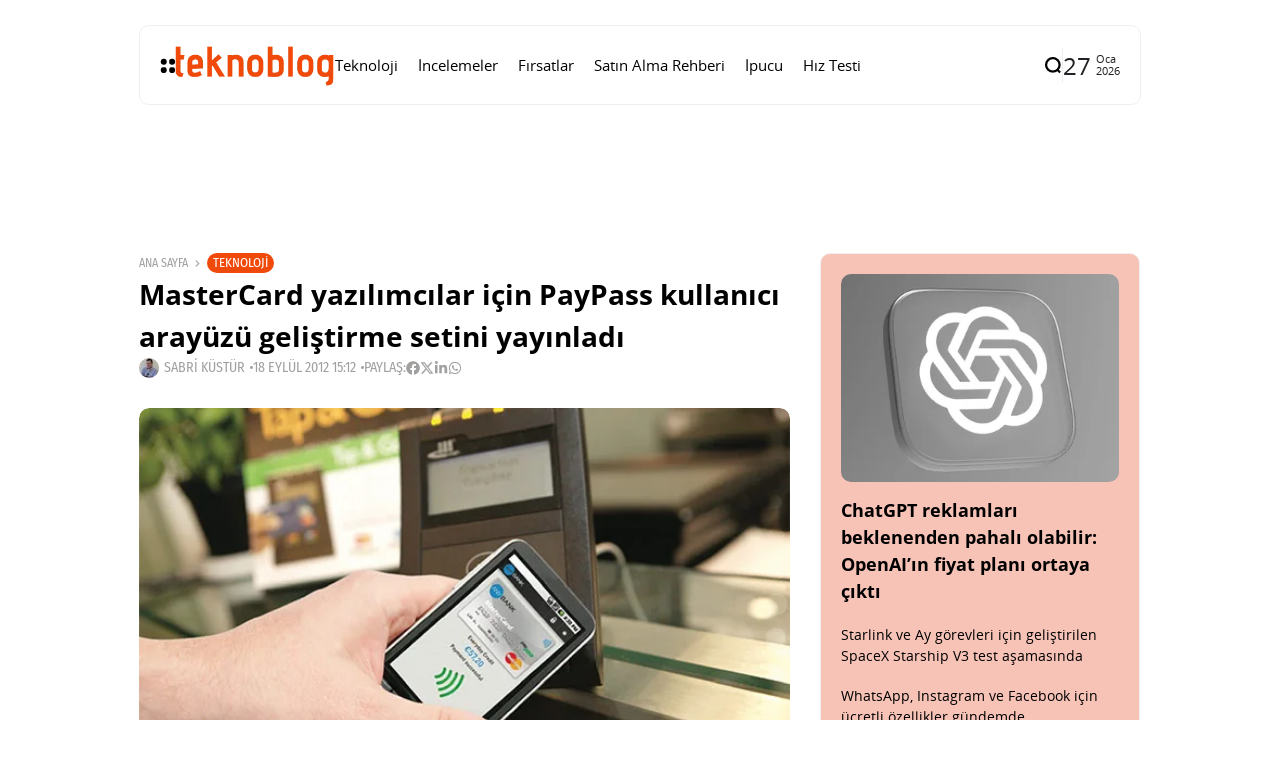

--- FILE ---
content_type: text/html; charset=UTF-8
request_url: https://www.teknoblog.com/mastercard-yazilimcilar-icin-paypass-kullanici-arayuzu-gelistirme-setini-yayinladi/
body_size: 28483
content:
<!doctype html>
<html lang="tr">
<head>
	<meta charset="UTF-8">
	<meta name="viewport" content="width=device-width, initial-scale=1">
	<link rel="profile" href="https://gmpg.org/xfn/11">
	<meta name='robots' content='index, follow, max-image-preview:large, max-snippet:-1, max-video-preview:-1' />
    <link rel="preload" as="font" type="font/woff2" crossorigin href="https://www.teknoblog.com/wp-content/uploads/2024/10/OpenSans-Regular.woff2">
    <link rel="preload" as="font" type="font/woff2" crossorigin href="https://www.teknoblog.com/wp-content/uploads/2024/10/opensans-bold.woff2">
    <link rel="preload" as="font" type="font/woff2" crossorigin href="https://www.teknoblog.com/wp-content/uploads/2024/10/FiraSansCondensed-Regular.woff2">
    
	<!-- This site is optimized with the Yoast SEO plugin v26.7 - https://yoast.com/wordpress/plugins/seo/ -->
	<title>MasterCard yazılımcılar için PayPass kullanıcı arayüzü geliştirme setini yayınladı</title>
	<link rel="canonical" href="https://www.teknoblog.com/mastercard-yazilimcilar-icin-paypass-kullanici-arayuzu-gelistirme-setini-yayinladi/" />
	<meta property="og:locale" content="tr_TR" />
	<meta property="og:type" content="article" />
	<meta property="og:title" content="MasterCard yazılımcılar için PayPass kullanıcı arayüzü geliştirme setini yayınladı" />
	<meta property="og:description" content="Kredi kartlarından bildiğimiz MasterCard son birkaç yıldır temassız ödeme sistemleri konusunda da çalışmalar yapıyor. PayPass temassız ödeme teknolojisini barındıran kredi kartları Türkiye piyasasında da giderek yaygınlaşıyor. Sıradaki adım hiç şüphesiz NFC destekli akıllı telefonlar olacak. MasterCard yazılımcıların bu alanda PayPass sistemiyle uyumlu uygulamalar geliştirmeleri için bir kullanıcı arayüzü yazılımı geliştirme araç seti yayınladı. Yayınlanan SDK sayesinde yazılımcılar şirketin, şu anda 70’in üzerinde cihazla uyumlu olan NFC tabanlı ödeme sistemini Android ve BlackBerry OS 7 uygulamalarına entegre edebilecek. Aracın lisanslanması ücretsiz, üstelik setin içinde kod kütüphaneleri, dokümantasyon, yazılımcı rehberi, örnek kodlar, referans uygulama ve test paketi bulunuyor. SDK ile oluşturulan uygulamaların hayata geçmeden önce MasterCard’ın onay sürecinden geçmesi gerekiyor. Merak edenler aşağıdaki bağlantılara göz atabilirler. İlgili &gt;&gt; Engadget, MasterCard Cashless Conversations Blogr more details." />
	<meta property="og:url" content="https://www.teknoblog.com/mastercard-yazilimcilar-icin-paypass-kullanici-arayuzu-gelistirme-setini-yayinladi/" />
	<meta property="og:site_name" content="Teknoblog" />
	<meta property="article:publisher" content="https://www.facebook.com/teknoblog/" />
	<meta property="article:author" content="https://www.facebook.com/sabrikustur" />
	<meta property="article:published_time" content="2012-09-18T12:12:57+00:00" />
	<meta property="og:image" content="https://www.teknoblog.com/wp-content/uploads/2012/09/mastercard-paypass-android-temassiz-odeme-180912.jpg" />
	<meta property="og:image:width" content="600" />
	<meta property="og:image:height" content="385" />
	<meta property="og:image:type" content="image/jpeg" />
	<meta name="author" content="Sabri Küstür" />
	<meta name="twitter:card" content="summary_large_image" />
	<meta name="twitter:creator" content="@sabrikustur" />
	<meta name="twitter:site" content="@teknoblog" />
	<script type="application/ld+json" class="yoast-schema-graph">{"@context":"https://schema.org","@graph":[{"@type":"NewsArticle","@id":"https://www.teknoblog.com/mastercard-yazilimcilar-icin-paypass-kullanici-arayuzu-gelistirme-setini-yayinladi/#article","isPartOf":{"@id":"https://www.teknoblog.com/mastercard-yazilimcilar-icin-paypass-kullanici-arayuzu-gelistirme-setini-yayinladi/"},"author":{"name":"Sabri Küstür","@id":"https://www.teknoblog.com/#/schema/person/89d1ef2d3ee8583ec3bd12f74bf4eda6"},"headline":"MasterCard yazılımcılar için PayPass kullanıcı arayüzü geliştirme setini yayınladı","datePublished":"2012-09-18T12:12:57+00:00","mainEntityOfPage":{"@id":"https://www.teknoblog.com/mastercard-yazilimcilar-icin-paypass-kullanici-arayuzu-gelistirme-setini-yayinladi/"},"wordCount":192,"publisher":{"@id":"https://www.teknoblog.com/#organization"},"image":{"@id":"https://www.teknoblog.com/mastercard-yazilimcilar-icin-paypass-kullanici-arayuzu-gelistirme-setini-yayinladi/#primaryimage"},"thumbnailUrl":"https://img.poweredcache.net/www.teknoblog.com/wp-content/uploads/2012/09/mastercard-paypass-android-temassiz-odeme-180912.jpg?rs=fit&w=600&h=385&ssl=1","keywords":["android","kullanıcı arayüzü","mastercard","nfc","ödeme"],"articleSection":["Teknoloji"],"inLanguage":"tr"},{"@type":"WebPage","@id":"https://www.teknoblog.com/mastercard-yazilimcilar-icin-paypass-kullanici-arayuzu-gelistirme-setini-yayinladi/","url":"https://www.teknoblog.com/mastercard-yazilimcilar-icin-paypass-kullanici-arayuzu-gelistirme-setini-yayinladi/","name":"MasterCard yazılımcılar için PayPass kullanıcı arayüzü geliştirme setini yayınladı","isPartOf":{"@id":"https://www.teknoblog.com/#website"},"primaryImageOfPage":{"@id":"https://www.teknoblog.com/mastercard-yazilimcilar-icin-paypass-kullanici-arayuzu-gelistirme-setini-yayinladi/#primaryimage"},"image":{"@id":"https://www.teknoblog.com/mastercard-yazilimcilar-icin-paypass-kullanici-arayuzu-gelistirme-setini-yayinladi/#primaryimage"},"thumbnailUrl":"https://img.poweredcache.net/www.teknoblog.com/wp-content/uploads/2012/09/mastercard-paypass-android-temassiz-odeme-180912.jpg?rs=fit&w=600&h=385&ssl=1","datePublished":"2012-09-18T12:12:57+00:00","breadcrumb":{"@id":"https://www.teknoblog.com/mastercard-yazilimcilar-icin-paypass-kullanici-arayuzu-gelistirme-setini-yayinladi/#breadcrumb"},"inLanguage":"tr","potentialAction":[{"@type":"ReadAction","target":["https://www.teknoblog.com/mastercard-yazilimcilar-icin-paypass-kullanici-arayuzu-gelistirme-setini-yayinladi/"]}]},{"@type":"ImageObject","inLanguage":"tr","@id":"https://www.teknoblog.com/mastercard-yazilimcilar-icin-paypass-kullanici-arayuzu-gelistirme-setini-yayinladi/#primaryimage","url":"https://img.poweredcache.net/www.teknoblog.com/wp-content/uploads/2012/09/mastercard-paypass-android-temassiz-odeme-180912.jpg?rs=fit&w=600&h=385&ssl=1","contentUrl":"https://img.poweredcache.net/www.teknoblog.com/wp-content/uploads/2012/09/mastercard-paypass-android-temassiz-odeme-180912.jpg?rs=fit&w=600&h=385&ssl=1","width":600,"height":385},{"@type":"BreadcrumbList","@id":"https://www.teknoblog.com/mastercard-yazilimcilar-icin-paypass-kullanici-arayuzu-gelistirme-setini-yayinladi/#breadcrumb","itemListElement":[{"@type":"ListItem","position":1,"name":"Anasayfa","item":"https://www.teknoblog.com/"},{"@type":"ListItem","position":2,"name":"MasterCard yazılımcılar için PayPass kullanıcı arayüzü geliştirme setini yayınladı"}]},{"@type":"WebSite","@id":"https://www.teknoblog.com/#website","url":"https://www.teknoblog.com/","name":"Teknoblog","description":"Teknoloji haberleri ve dijital yaşam rehberi","publisher":{"@id":"https://www.teknoblog.com/#organization"},"potentialAction":[{"@type":"SearchAction","target":{"@type":"EntryPoint","urlTemplate":"https://www.teknoblog.com/?s={search_term_string}"},"query-input":{"@type":"PropertyValueSpecification","valueRequired":true,"valueName":"search_term_string"}}],"inLanguage":"tr"},{"@type":"Organization","@id":"https://www.teknoblog.com/#organization","name":"Teknoblog","url":"https://www.teknoblog.com/","logo":{"@type":"ImageObject","inLanguage":"tr","@id":"https://www.teknoblog.com/#/schema/logo/image/","url":"https://img.poweredcache.net/www.teknoblog.com/wp-content/uploads/2019/02/cropped-teknoblog-facebook-640x640-v4-temmuz-2018.png?rs=fit&w=512&h=512&ssl=1","contentUrl":"https://img.poweredcache.net/www.teknoblog.com/wp-content/uploads/2019/02/cropped-teknoblog-facebook-640x640-v4-temmuz-2018.png?rs=fit&w=512&h=512&ssl=1","width":512,"height":512,"caption":"Teknoblog"},"image":{"@id":"https://www.teknoblog.com/#/schema/logo/image/"},"sameAs":["https://www.facebook.com/teknoblog/","https://x.com/teknoblog","https://www.instagram.com/teknoblog/","https://www.youtube.com/teknoblog/","https://www.tiktok.com/@teknoblog","https://tr.linkedin.com/company/teknoblog","https://tr.pinterest.com/teknoblog/"]},{"@type":"Person","@id":"https://www.teknoblog.com/#/schema/person/89d1ef2d3ee8583ec3bd12f74bf4eda6","name":"Sabri Küstür","image":{"@type":"ImageObject","inLanguage":"tr","@id":"https://www.teknoblog.com/#/schema/person/image/","url":"https://secure.gravatar.com/avatar/4139071a410edd74f97305e4d9a54a0a0703eb98c632adc22278e7c8828b77b1?s=96&r=g","contentUrl":"https://secure.gravatar.com/avatar/4139071a410edd74f97305e4d9a54a0a0703eb98c632adc22278e7c8828b77b1?s=96&r=g","caption":"Sabri Küstür"},"description":"Teknolojiye olan ilgisi çocukluk yıllarına dayanıyor. Yüksek Elektronik ve Haberleşme Mühendisi. Elde ettiği mesleki bilgi ve deneyimi Teknoblog aracılığıyla paylaşmayı tercih etmiştir.","sameAs":["https://www.facebook.com/sabrikustur","https://www.instagram.com/sabrikustur","https://tr.linkedin.com/in/sabrikustur","https://x.com/sabrikustur"],"url":"https://www.teknoblog.com/author/sabrikustur/"}]}</script>
	<!-- / Yoast SEO plugin. -->


<link rel='dns-prefetch' href='//stats.wp.com' />
<link rel='dns-prefetch' href='//img.poweredcache.net' />
<link rel='dns-prefetch' href='//v0.wordpress.com' />

<link rel="alternate" type="application/rss+xml" title="Teknoblog &raquo; akışı" href="https://www.teknoblog.com/feed/" />
<!-- www.teknoblog.com is managing ads with Advanced Ads 2.0.16 – https://wpadvancedads.com/ --><script type="pc-delayed-js" id="tekno-ready">
			window.advanced_ads_ready=function(e,a){a=a||"complete";var d=function(e){return"interactive"===a?"loading"!==e:"complete"===e};d(document.readyState)?e():document.addEventListener("readystatechange",(function(a){d(a.target.readyState)&&e()}),{once:"interactive"===a})},window.advanced_ads_ready_queue=window.advanced_ads_ready_queue||[];		</script>
		<style id='wp-img-auto-sizes-contain-inline-css'>
img:is([sizes=auto i],[sizes^="auto," i]){contain-intrinsic-size:3000px 1500px}
/*# sourceURL=wp-img-auto-sizes-contain-inline-css */
</style>
<link rel='stylesheet' id='all-css-2' href='https://www.teknoblog.com/wp-content/plugins/powered-cache/includes/file-optimizer.php??-eJyljFsKgCAQAC+UbRJpP9Fd1DUEX7gu0e2rj07Q7wwzcFZhS+6YO9TIR8gEHtGR8KWJq3Bng1DZxGDBcIgOLBGQ+dxTp1Ty+NABfs98Q3xXe9qkVmqZJy3XGxt2PIE=&minify=1' media='all' />
<style id='wp-block-library-inline-css'>
:root{--wp-block-synced-color:#7a00df;--wp-block-synced-color--rgb:122,0,223;--wp-bound-block-color:var(--wp-block-synced-color);--wp-editor-canvas-background:#ddd;--wp-admin-theme-color:#007cba;--wp-admin-theme-color--rgb:0,124,186;--wp-admin-theme-color-darker-10:#006ba1;--wp-admin-theme-color-darker-10--rgb:0,107,160.5;--wp-admin-theme-color-darker-20:#005a87;--wp-admin-theme-color-darker-20--rgb:0,90,135;--wp-admin-border-width-focus:2px}@media (min-resolution:192dpi){:root{--wp-admin-border-width-focus:1.5px}}.wp-element-button{cursor:pointer}:root .has-very-light-gray-background-color{background-color:#eee}:root .has-very-dark-gray-background-color{background-color:#313131}:root .has-very-light-gray-color{color:#eee}:root .has-very-dark-gray-color{color:#313131}:root .has-vivid-green-cyan-to-vivid-cyan-blue-gradient-background{background:linear-gradient(135deg,#00d084,#0693e3)}:root .has-purple-crush-gradient-background{background:linear-gradient(135deg,#34e2e4,#4721fb 50%,#ab1dfe)}:root .has-hazy-dawn-gradient-background{background:linear-gradient(135deg,#faaca8,#dad0ec)}:root .has-subdued-olive-gradient-background{background:linear-gradient(135deg,#fafae1,#67a671)}:root .has-atomic-cream-gradient-background{background:linear-gradient(135deg,#fdd79a,#004a59)}:root .has-nightshade-gradient-background{background:linear-gradient(135deg,#330968,#31cdcf)}:root .has-midnight-gradient-background{background:linear-gradient(135deg,#020381,#2874fc)}:root{--wp--preset--font-size--normal:16px;--wp--preset--font-size--huge:42px}.has-regular-font-size{font-size:1em}.has-larger-font-size{font-size:2.625em}.has-normal-font-size{font-size:var(--wp--preset--font-size--normal)}.has-huge-font-size{font-size:var(--wp--preset--font-size--huge)}.has-text-align-center{text-align:center}.has-text-align-left{text-align:left}.has-text-align-right{text-align:right}.has-fit-text{white-space:nowrap!important}#end-resizable-editor-section{display:none}.aligncenter{clear:both}.items-justified-left{justify-content:flex-start}.items-justified-center{justify-content:center}.items-justified-right{justify-content:flex-end}.items-justified-space-between{justify-content:space-between}.screen-reader-text{border:0;clip-path:inset(50%);height:1px;margin:-1px;overflow:hidden;padding:0;position:absolute;width:1px;word-wrap:normal!important}.screen-reader-text:focus{background-color:#ddd;clip-path:none;color:#444;display:block;font-size:1em;height:auto;left:5px;line-height:normal;padding:15px 23px 14px;text-decoration:none;top:5px;width:auto;z-index:100000}html :where(.has-border-color){border-style:solid}html :where([style*=border-top-color]){border-top-style:solid}html :where([style*=border-right-color]){border-right-style:solid}html :where([style*=border-bottom-color]){border-bottom-style:solid}html :where([style*=border-left-color]){border-left-style:solid}html :where([style*=border-width]){border-style:solid}html :where([style*=border-top-width]){border-top-style:solid}html :where([style*=border-right-width]){border-right-style:solid}html :where([style*=border-bottom-width]){border-bottom-style:solid}html :where([style*=border-left-width]){border-left-style:solid}html :where(img[class*=wp-image-]){height:auto;max-width:100%}:where(figure){margin:0 0 1em}html :where(.is-position-sticky){--wp-admin--admin-bar--position-offset:var(--wp-admin--admin-bar--height,0px)}@media screen and (max-width:600px){html :where(.is-position-sticky){--wp-admin--admin-bar--position-offset:0px}}
/*# sourceURL=/wp-includes/css/dist/block-library/common.min.css */
</style>
<style id='classic-theme-styles-inline-css'>
/*! This file is auto-generated */
.wp-block-button__link{color:#fff;background-color:#32373c;border-radius:9999px;box-shadow:none;text-decoration:none;padding:calc(.667em + 2px) calc(1.333em + 2px);font-size:1.125em}.wp-block-file__button{background:#32373c;color:#fff;text-decoration:none}
/*# sourceURL=/wp-includes/css/classic-themes.min.css */
</style>
<link rel='stylesheet' id='all-css-6' href='https://www.teknoblog.com/wp-content/plugins/powered-cache/includes/file-optimizer.php??-eJylkN0KwjAMRl/ILs46hxfis3Rt6orpD0vG8O3thMEuxBvvAvlOOPlgKcrmJJgECs2PkBiM94GCERxyZsFJDZTtk8EFFjDMKAy+MmZBzhHBcmWImhhSU+cD7G7KiBHrWsgwsLwIf0aUHQO5f4PbI0gVSJKnzXo19dMn5b7qzoWycXtyRUqtQWmtT+duJe7x1vaXa3dse92+AQA0d0o=&minify=1' media='all' />
<style id='affiliate-block-fontawesome-inline-css'>
[id*=affiliate-style], [id*=affiliate-style] *{box-sizing: border-box} [id*=affiliate-style] img{max-width: 100%}
/*# sourceURL=affiliate-block-fontawesome-inline-css */
</style>
<style id='th90-style-inline-css'>
:root{--primary_text-font-family: "Open Sans";--primary_text-font-weight: 400;--primary_text-font-style: ;--primary_text-font-size: 14px;--primary_text-letter-spacing: 0em;--primary_text-line-height: 1.7;--second_text-font-family: "Fira Sans Condensed";--second_text-font-weight: 400;--second_text-font-style: ;--second_text-text-transform: ;--second_text-font-size: 12px;--second_text-letter-spacing: 0em;--second_text-line-height: 1.5;--font_heading-font-family: "Open Sans";--font_heading-font-weight: 700;--font_heading-font-style: ;--font_heading-text-transform: ;--font_heading-line-height: ;--font_heading-letter-spacing: ;}
/*# sourceURL=th90-style-inline-css */
</style>
<link rel='stylesheet' id='sby-common-styles-css' href='https://www.teknoblog.com/wp-content/plugins/powered-cache/includes/file-optimizer.php??&minify=1' media='all' />
<link rel='stylesheet' id='sby-styles-css' href='https://www.teknoblog.com/wp-content/plugins/powered-cache/includes/file-optimizer.php??&minify=1' media='all' />
<link rel='stylesheet' id='all-css-10' href='https://www.teknoblog.com/wp-content/plugins/powered-cache/includes/file-optimizer.php??-eJzTLy/QTc7PK0nNK9EvLcjJT0wp1k/NSc0F8vOL9JOLi/UL8otLdI2NTS2NzPWAfB19YnUAgQVpOkzMzY1BOuxzbQ3NzSxNDQzNTQwAqCE4SQ==&minify=1' media='all' />
<style id='pcll-youtube-lazyload-inline-css'>
.wp-has-aspect-ratio .pcll-youtube-player{bottom:0;height:100%;left:0;padding-bottom:0;position:absolute;right:0;top:0;width:100%}.pcll-youtube-player{height:0;max-width:100%;overflow:hidden;padding-bottom:56.23%;position:relative}.pcll-youtube-player iframe{background:transparent;height:100%;left:0;position:absolute;top:0;width:100%;z-index:100}.pcll-youtube-player img{border:none;bottom:0;cursor:pointer;display:block;height:auto;left:0;margin:auto;max-width:100%;position:absolute;right:0;top:0;-webkit-transition:all .3s;transition:all .3s;width:100%}.pcll-youtube-player img:hover{-webkit-filter:brightness(85%);filter:brightness(85%)}

/*# sourceURL=pcll-youtube-lazyload-inline-css */
</style>
<link rel='stylesheet' id='all-css-12' href='https://www.teknoblog.com/wp-content/plugins/powered-cache/includes/file-optimizer.php??-eJyFjUsOgzAMRC/U1BQJaBdVj4KCsSDF+Qg7QtweWLBEbGfevIElGYxBKSjoSJ4ErLIVEF2ZnijygAvE4Oi4vwAT58EFgT9psjhB6wJCxxGnXb24RPPtxMc+836Gdo5ZiM/CnMFh+Pnvq6nfTVV8inIDQKVMRQ==&minify=1' media='all' />
<script defer="defer" src="https://www.teknoblog.com/wp-includes/js/jquery/jquery.min.js?ver=3.7.1" id="jquery-core-js" type="dccb215bbddc8e1827887cc8-text/javascript"></script>
<script defer="defer" src="https://www.teknoblog.com/wp-includes/js/jquery/jquery-migrate.min.js?ver=3.4.1" id="jquery-migrate-js" type="dccb215bbddc8e1827887cc8-text/javascript"></script>
<script id="advanced-ads-advanced-js-js-extra" type="dccb215bbddc8e1827887cc8-text/javascript">
var advads_options = {"blog_id":"1","privacy":{"enabled":false,"state":"not_needed"}};
//# sourceURL=advanced-ads-advanced-js-js-extra
</script>
<script defer="defer" src="https://www.teknoblog.com/wp-content/plugins/advanced-ads/public/assets/js/advanced.min.js?ver=2.0.16" id="advanced-ads-advanced-js-js" type="dccb215bbddc8e1827887cc8-text/javascript"></script>
<script id="advanced_ads_pro/visitor_conditions-js-extra" type="dccb215bbddc8e1827887cc8-text/javascript">
var advanced_ads_pro_visitor_conditions = {"referrer_cookie_name":"advanced_ads_pro_visitor_referrer","referrer_exdays":"365","page_impr_cookie_name":"advanced_ads_page_impressions","page_impr_exdays":"3650"};
//# sourceURL=advanced_ads_pro%2Fvisitor_conditions-js-extra
</script>
<script defer="defer" src="https://www.teknoblog.com/wp-content/plugins/advanced-ads-pro/modules/advanced-visitor-conditions/inc/conditions.min.js?ver=3.0.8" id="advanced_ads_pro/visitor_conditions-js" type="dccb215bbddc8e1827887cc8-text/javascript"></script>
<link rel="EditURI" type="application/rsd+xml" title="RSD" href="https://www.teknoblog.com/xmlrpc.php?rsd" />
	<style>img#wpstats{display:none}</style>
		<script type="pc-delayed-js">
!function (e, f, u) {
e.async = 1;
e.src = u;
f.parentNode.insertBefore(e, f);
}(document.createElement('script'), document.getElementsByTagName('script')[0], '//cdn.taboola.com/libtrc/teknoblog/loader.js');
</script>
<meta name="generator" content="Redux 4.4.10" /><script type="application/ld+json">{"@context":"https://schema.org","@type":"WebSite","@id":"https://www.teknoblog.com/#website","url":"https://www.teknoblog.com/","name":"Teknoblog","potentialAction":{"@type":"SearchAction","target":"https://www.teknoblog.com/?s={search_term_string}","query-input":"required name=search_term_string"}}</script>
		<script type="pc-delayed-js">
			var advadsCfpQueue = [];
			var advadsCfpAd = function( adID ) {
				if ( 'undefined' === typeof advadsProCfp ) {
					advadsCfpQueue.push( adID )
				} else {
					advadsProCfp.addElement( adID )
				}
			}
		</script>
		    <!-- Google Analytics 4 -->
    <script type="pc-delayed-js" async src="https://www.teknoblog.com/wp-content/cache/externaljs/1/google-b96b6a8045eef251075731696cf541dd82770f8f.js?t=1769433732?id=G-6DNVPMHXD8"></script>
    <script type="pc-delayed-js">
        window.dataLayer = window.dataLayer || [];
        function gtag(){dataLayer.push(arguments);}
        gtag('js', new Date());
        gtag('config', 'G-6DNVPMHXD8', {
            anonymize_ip: true
        });
    </script>
    <style>ins.adsbygoogle { background-color: transparent; padding: 0; }</style><link rel="icon" href="https://img.poweredcache.net/www.teknoblog.com/wp-content/uploads/2019/02/cropped-teknoblog-facebook-640x640-v4-temmuz-2018.png?rs=fit&#038;w=32&#038;h=32&#038;ssl=1" sizes="32x32" />
<link rel="icon" href="https://img.poweredcache.net/www.teknoblog.com/wp-content/uploads/2019/02/cropped-teknoblog-facebook-640x640-v4-temmuz-2018.png?rs=fit&#038;w=192&#038;h=192&#038;ssl=1" sizes="192x192" />
<link rel="apple-touch-icon" href="https://img.poweredcache.net/www.teknoblog.com/wp-content/uploads/2019/02/cropped-teknoblog-facebook-640x640-v4-temmuz-2018.png?rs=fit&#038;w=180&#038;h=180&#038;ssl=1" />
<meta name="msapplication-TileImage" content="https://img.poweredcache.net/www.teknoblog.com/wp-content/uploads/2019/02/cropped-teknoblog-facebook-640x640-v4-temmuz-2018.png?rs=fit&#038;w=270&#038;h=270&#038;ssl=1" />
		<style id="wp-custom-css">
			.article-related .elementor-element.elementor-element-ce364c1 .elementor-posts-container .elementor-post__thumbnail{
  padding-bottom:unset!important
}
.article-related .elementor-element.elementor-element-ce364c1 .elementor-post__thumbnail img {
  aspect-ratio: 16/9;
  object-fit: cover;
}

.post-cat-12537 {
    display: none;
}

.tb-ad-slot.tb-ad-slot--banner1{
  min-height: clamp(90px, 10vw, 250px);
  display: flex;
  align-items: center;
  justify-content: center;
  width: 100%;
  overflow: hidden;
}
.tb-ad-slot.tb-ad-slot--banner1 > *{
  max-width: 100%;
}
		</style>
		<style id="th90_options-dynamic-css" title="dynamic-css" class="redux-options-output">:root{--site_width:1002;--content_width:65;--box_radius:10;--button_radius:10;--image_radius:10;--light-bg-color:#ffffff;--light-sec-bg-color:#ffffff;--light-text-color-color:#202124;--light-text-color-alpha:1;--light-text-color-rgba:rgba(32,33,36,1);--light-text-color-heavier-color:#000000;--light-text-color-heavier-alpha:1;--light-text-color-heavier-rgba:rgba(0,0,0,1);--light-text-color-lighter-color:#a29f9f;--light-text-color-lighter-alpha:1;--light-text-color-lighter-rgba:rgba(162,159,159,1);--light-line-color-color:#efefef;--light-line-color-alpha:1;--light-line-color-rgba:rgba(239,239,239,1);--light-submenu-bg-color:#f5f5f5;--light-submenu-bg-alpha:1;--light-submenu-bg-rgba:rgba(245,245,245,1);--dark-bg-color:#1c1c1c;--dark-sec-bg-color:#161617;--dark-text-color-color:#ffffff;--dark-text-color-alpha:0.8;--dark-text-color-rgba:rgba(255,255,255,0.8);--dark-text-color-heavier-color:#ffffff;--dark-text-color-heavier-alpha:1;--dark-text-color-heavier-rgba:rgba(255,255,255,1);--dark-text-color-lighter-color:#ffffff;--dark-text-color-lighter-alpha:0.6;--dark-text-color-lighter-rgba:rgba(255,255,255,0.6);--dark-line-color-color:#ffffff;--dark-line-color-alpha:0.1;--dark-line-color-rgba:rgba(255,255,255,0.1);--dark-submenu-bg-color:#000000;--dark-submenu-bg-alpha:1;--dark-submenu-bg-rgba:rgba(0,0,0,1);--color-accent:#f04a0a;--color-accent-text:#ffffff;--h1_desktop-font-size:28px;--h2_desktop-font-size:24px;--h3_desktop-font-size:21px;--h4_desktop-font-size:18px;--h5_desktop-font-size:16px;--h6_desktop-font-size:14px;--h1_tablet-font-size:28px;--h2_tablet-font-size:24px;--h3_tablet-font-size:21px;--h4_tablet-font-size:18px;--h5_tablet-font-size:16px;--h6_tablet-font-size:14px;--h1_mobile-font-size:28px;--h2_mobile-font-size:24px;--h3_mobile-font-size:21px;--h4_mobile-font-size:18px;--h5_mobile-font-size:18px;--h6_mobile-font-size:14px;--logo_width-width:160px;--logo_width-units:px;--logo_mobile_width-width:120px;--logo_mobile_width-units:px;--logo_offcanvas_width-width:150px;--logo_offcanvas_width-units:px;--header_space:20;--mheader_space:25;--footer_bg_custom:;--offcanvas_width-width:300px;--offcanvas_width-units:px;--off_overlay_light-color:#f5f8fa;--off_overlay_light-alpha:1;--off_overlay_light-rgba:rgba(245,248,250,1);--off_overlay_dark-color:#161617;--off_overlay_dark-alpha:1;--off_overlay_dark-rgba:rgba(22,22,23,1);}.wheading-bg .widget-heading .title{background-color:#f04a0a;}.wheading-bg .widget-heading .title{color:#ffffff;}ul.nav-mobile{font-family:"Open Sans";font-weight:normal;font-style:normal;}</style><script id="powered-cache-delayed-js" type="dccb215bbddc8e1827887cc8-text/javascript">/*!@shinsenter/defer.js@3.9.0*/
!(function(r,c,f){function u(e,n,t,i){I?q(e,n):(1<(t=t===f?u.lazy:t)&&(i=e,N.push(e=function(){i&&(i(),i=f)},t)),(t?S:N).push(e,Math.max(t?350:0,n)))}function s(e){return"string"==typeof(e=e||{})?{id:e}:e}function a(n,e,t,i){l(e.split(" "),function(e){(i||r)[n+"EventListener"](e,t||o)})}function l(e,n){e.map(n)}function d(e,n){l(z.call(e.attributes),function(e){n(e.name,e.value)})}function p(e,n,t,i,o,r){if(o=E.createElement(e),t&&a(w,b,t,o),n)for(r in n)o[j](r,n[r]);return i&&E.head.appendChild(o),o}function m(e,n){return z.call((n||E).querySelectorAll(e))}function h(i,e){l(m("source,img",i),h),d(i,function(e,n,t){(t=y.exec(e))&&i[j](t[1],n)}),"string"==typeof e&&(i.className+=" "+e),i[b]&&i[b]()}function e(e,n,t){u(function(i){l(i=m(e||"script[type=deferjs]"),function(e,t){e[A]&&(t={},d(e,function(e,n){e!=C&&(t[e==A?"href":e]=n)}),t.as=g,t.rel="preload",p(v,t,f,r))}),(function o(e,t,n){(e=i[k]())&&(t={},h(e),d(e,function(e,n){e!=C&&(t[e]=n)}),n=t[A]&&!("async"in t),(t=p(g,t)).text=e.text,e.parentNode.replaceChild(t,e),n?a(w,b+" error",o,t):o())})()},n,t)}function o(e,n){for(n=I?(a(t,i),S):(a(t,x),I=u,S[0]&&a(w,i),N);n[0];)q(n[k](),n[k]())}var y=/^data-(.+)/,v="link",g="script",b="load",n="pageshow",w="add",t="remove",i="keydown mousemove mousedown touchstart wheel",x="on"+n in r?n:b,j="setAttribute",k="shift",A="src",C="type",D=r.IntersectionObserver,E=r.document,I=/p/.test(E.readyState),N=[],S=[],q=r.setTimeout,z=N.slice;u.all=e,u.dom=function(e,n,i,o,r){u(function(n){function t(e){n&&n.unobserve(e),o&&!1===o(e)||h(e,i)}n=D?new D(function(e){l(e,function(e){e.isIntersecting&&t(e.target)})},r):f,l(m(e||"[data-src]"),function(e){e[c]||(e[c]=u,n?n.observe(e):t(e))})},n,!1)},u.css=function(e,n,t,i,o){(n=s(n)).href=e,n.rel="stylesheet",u(function(){p(v,n,i,r)},t,o)},u.js=function(e,n,t,i,o){(n=s(n)).src=e,u(function(){p(g,n,i,r)},t,o)},u.reveal=h,r[c]=u,I||a(w,x),e()})(this,"Defer"),(function(e,n){n=e.defer=e.Defer,e.deferimg=e.deferiframe=n.dom,e.deferstyle=n.css,e.deferscript=n.js})(this);</script>

<!-- LCP Optimization: Image Preload by Powered Cache Premium -->
<link rel="preload" as="image" href="https://img.poweredcache.net/www.teknoblog.com/wp-content/uploads/2012/09/mastercard-paypass-android-temassiz-odeme-180912.jpg?rs=fit&#038;w=600&#038;h=385&#038;ssl=1" imagesrcset="https://img.poweredcache.net/www.teknoblog.com/wp-content/uploads/2012/09/mastercard-paypass-android-temassiz-odeme-180912.jpg?rs=fill&amp;w=300&amp;h=192&amp;ssl=1 300w, https://img.poweredcache.net/www.teknoblog.com/wp-content/uploads/2012/09/mastercard-paypass-android-temassiz-odeme-180912.jpg?w=600&amp;ssl=1 600w" imagesizes="(max-width: 650px) 100vw, 650px" type="image/jpeg" fetchpriority="high">
</head>

<body class="wp-singular post-template-default single single-post postid-49024 single-format-standard wp-custom-logo wp-embed-responsive wp-theme-atlas wp-child-theme-atlas-child s-front  site-skin site-light box-outline wheading-bg is-lazyload linkstyle-none lazy-no-placeholder sticky-sidebar elementor-default elementor-kit-333245 aa-prefix-tekno-">


<div id="page" class="site">
	<a class="skip-link screen-reader-text" href="#content">İçeriğe git</a>

	
	<header id="site-header" class="site-header">
		<div class="site-section main-header">
    <div class="header-section is-skin bg-light">
    <div class="container">
        <div class="section-inner box-wrap">
            <div class="header-elements header-logo menuhover-default">
                				<div class="offcanvas-trigger button btn-content_icon btn-medium btn-text">
				<span class="icon-svg"><svg xmlns="http://www.w3.org/2000/svg" viewBox="0 0 18 18"><path fill="currentColor" d="M4 1h1s3 0 3 3v1s0 3-3 3H4S1 8 1 5V4s0-3 3-3m0 10h1s3 0 3 3v1s0 3-3 3H4s-3 0-3-3v-1s0-3 3-3M14 1h1s3 0 3 3v1s0 3-3 3h-1s-3 0-3-3V4s0-3 3-3m0 10h1s3 0 3 3v1s0 3-3 3h-1s-3 0-3-3v-1s0-3 3-3"/></svg></span>				</div>
				<a href="https://www.teknoblog.com/" class="logo-site logo" title="Teknoblog"><img class="logo-img" alt="Teknoblog" src="https://img.poweredcache.net/www.teknoblog.com/wp-content/uploads/2021/05/teknoblog-logo-2021.png?rs=fit&#038;w=275&#038;h=90&#038;ssl=1" width="275" height="90" srcset="https://img.poweredcache.net/www.teknoblog.com/wp-content/uploads/2021/05/teknoblog-logo-2021.png?rs=fit&#038;w=275&#038;h=90&#038;ssl=1 1x, https://img.poweredcache.net/www.teknoblog.com/wp-content/uploads/2021/05/teknoblog-logo-2021@2x.png?rs=fit&#038;w=550&#038;h=180&#038;ssl=1 2x"></a><nav class="navmain-wrap"><ul id="menu-kucuk-masaustu-menu-2023" class="nav-main"><li id="menu-item-333246" class="menu-item menu-item-type-taxonomy menu-item-object-category current-post-ancestor current-menu-parent current-post-parent menu-item-333246"><a href="https://www.teknoblog.com/teknoloji/"><span class="menu-text">Teknoloji</span></a><span class="menu-item-space"></span></li>
<li id="menu-item-333249" class="menu-item menu-item-type-taxonomy menu-item-object-category menu-item-333249"><a href="https://www.teknoblog.com/incelemeler/"><span class="menu-text">İncelemeler</span></a><span class="menu-item-space"></span></li>
<li id="menu-item-333252" class="menu-item menu-item-type-taxonomy menu-item-object-category menu-item-333252"><a href="https://www.teknoblog.com/firsatlar/"><span class="menu-text">Fırsatlar</span></a><span class="menu-item-space"></span></li>
<li id="menu-item-333254" class="menu-item menu-item-type-taxonomy menu-item-object-category menu-item-333254"><a href="https://www.teknoblog.com/satin-alma-rehberi/"><span class="menu-text">Satın Alma Rehberi</span></a><span class="menu-item-space"></span></li>
<li id="menu-item-333253" class="menu-item menu-item-type-taxonomy menu-item-object-category menu-item-333253"><a href="https://www.teknoblog.com/ipucu/"><span class="menu-text">İpucu</span></a><span class="menu-item-space"></span></li>
<li id="menu-item-347921" class="menu-item menu-item-type-post_type menu-item-object-page menu-item-347921"><a href="https://www.teknoblog.com/hiz-testi/"><span class="menu-text">Hız Testi</span></a><span class="menu-item-space"></span></li>
</ul></nav>            </div>
            <div class="header-elements">
                				<div class="search-trigger button btn-content_icon btn-large btn-text">
				<span class="icon-svg"><svg xmlns="http://www.w3.org/2000/svg" fill="none" stroke="currentColor" stroke-width="3" style="fill:none" viewBox="0 0 24 24"><path d="M2.778 11.767a8.989 8.989 0 1 0 17.978 0 8.989 8.989 0 1 0-17.978 0m15.24 6.718L21.542 22"/></svg></span>				</div>
				<div class="div-vertical"><div class="th90-block block-divider"><div class="divider-inner">-</div></div></div><div class="current-date"><div class="cur-date"><span class="d">27</span><span class="my"><span class="m">Oca</span><span class="y">2026</span></span></div></div>            </div>
        </div>
    </div>
</div>
</div>
<div class="mobile-header site-section">
    <div class="header-section mob_header-section is-skin bg-light">
    <div class="container">
        <div class="section-inner box-wrap">
            <div class="mob_header-logo header-elements">
                <a href="https://www.teknoblog.com/" class="logo-site logo" title="Teknoblog"><img class="logo-img" alt="Teknoblog" src="https://img.poweredcache.net/www.teknoblog.com/wp-content/uploads/2021/01/teknoblog-amp-logo-2021.png?rs=fit&#038;w=140&#038;h=48&#038;ssl=1" width="140" height="48" srcset="https://img.poweredcache.net/www.teknoblog.com/wp-content/uploads/2021/01/teknoblog-amp-logo-2021.png?rs=fit&#038;w=140&#038;h=48&#038;ssl=1 1x, https://img.poweredcache.net/www.teknoblog.com/wp-content/uploads/2021/01/teknoblog-amp-logo-2021@2x.png?rs=fit&#038;w=280&#038;h=96&#038;ssl=1 2x"></a>            </div>
            <div class="header-elements">
                				<div class="search-trigger button btn-content_icon btn-large btn-text">
				<span class="icon-svg"><svg xmlns="http://www.w3.org/2000/svg" fill="none" stroke="currentColor" stroke-width="3" style="fill:none" viewBox="0 0 24 24"><path d="M2.778 11.767a8.989 8.989 0 1 0 17.978 0 8.989 8.989 0 1 0-17.978 0m15.24 6.718L21.542 22"/></svg></span>				</div>
								<div class="offcanvas-trigger button btn-content_icon btn-large btn-text">
				<span class="icon-svg"><svg xmlns="http://www.w3.org/2000/svg" viewBox="0 0 18 18"><path fill="currentColor" d="M4 1h1s3 0 3 3v1s0 3-3 3H4S1 8 1 5V4s0-3 3-3m0 10h1s3 0 3 3v1s0 3-3 3H4s-3 0-3-3v-1s0-3 3-3M14 1h1s3 0 3 3v1s0 3-3 3h-1s-3 0-3-3V4s0-3 3-3m0 10h1s3 0 3 3v1s0 3-3 3h-1s-3 0-3-3v-1s0-3 3-3"/></svg></span>				</div>
				            </div>
        </div>
    </div>
</div>
</div>
	</header>

	
	<div class="header-space clearfix"></div>
	<div id="content" class="site-content is-skin bg-light">

<div id="primary" class="content-area">
			<article id="post-49024" class="d-flexlist article-2 sidebar-right post-49024 post type-post status-publish has-post-thumbnail hentry">
	<div class="tb-ad-slot tb-ad-slot--banner1" aria-label="Reklam alanı"><div class="tekno-banner-alani-1" id="tekno-3330559690"><div style="margin-left: auto;margin-right: auto;text-align: center;" id="tekno-1724276917"><script type="pc-delayed-js" async="async" src="https://securepubads.g.doubleclick.net/tag/js/gpt.js"></script>
<script type="pc-delayed-js"> var googletag = googletag || {}; googletag.cmd = googletag.cmd || [];</script>
<div id="gpt-ad-3090268259995-0">
  <script type="pc-delayed-js">
	googletag.cmd.push(function() {
		var mapping = googletag.sizeMapping().
addSize([975, 0], [970, 250]).
addSize([730, 0], [728, 90]).
addSize([1, 0], [320, 100]).
addSize([0, 0], [320, 100]).
build();
		googletag.defineSlot( '/3830337/turk-telekom-mcafee-aralik-2025-masthead', [[320,100],[728,90],[970,250]], 'gpt-ad-3090268259995-0' )
		.addService(googletag.pubads()).defineSizeMapping(mapping);
				window.advadsGamEmptySlotsTimers = window.advadsGamEmptySlotsTimers || {};
		const timers                     = window.advadsGamEmptySlotsTimers;

		timers['gpt-ad-3090268259995-0'] = setTimeout( function () {
			const id = 'gpt-ad-3090268259995-0';
			document.dispatchEvent( new CustomEvent( 'aagam_empty_slot', {detail: id} ) );
			delete ( timers[id] );
		}, 1000 );

		if ( typeof window.advadsGamHasEmptySlotListener === 'undefined' ) {
			googletag.pubads().addEventListener( 'slotRequested', function ( ev ) {
				const id = ev.slot.getSlotElementId();
				if ( typeof timers[id] === 'undefined' ) {
					return;
				}
				clearTimeout( timers[id] );
				timers[id] = setTimeout( function () {
					document.dispatchEvent( new CustomEvent( 'aagam_empty_slot', {detail: id} ) );
					delete ( timers[id] );
				}, 2500 );
			} );
			googletag.pubads().addEventListener( 'slotResponseReceived', function ( ev ) {
				const id = ev.slot.getSlotElementId();
				if ( typeof timers[id] !== 'undefined' ) {
					clearTimeout( timers[id] );
					delete ( timers[id] );
				}
				if ( ! ev.slot.getResponseInformation() ) {
					document.dispatchEvent( new CustomEvent( 'aagam_empty_slot', {detail: id} ) );
				}
			} );
			window.advadsGamHasEmptySlotListener = true;
		}

		googletag.enableServices();
		googletag.display( 'gpt-ad-3090268259995-0' );
	} );
  </script>
</div>
</div></div></div>	<div class="container">
		<div class="section-inner article-section">
            <main id="main" class="site-main" role="main">
								<div class="element-article box-section box-wrap box-disable">
					
<header class="entry-header entry-header-article text-left">

	<div class="entry-cats-wrap have-cats"><ul id="breadcrumb" class="breadcrumbs"><li><a href="https://www.teknoblog.com/">Ana Sayfa</a></li><li><a href="https://www.teknoblog.com/teknoloji/">Teknoloji</a></li><li class="current">MasterCard yazılımcılar için PayPass kullanıcı arayüzü geliştirme setini yayınladı</li></ul><div class="entry-cats"><a class="post-cat info-text cat-btn post-cat-1" href="https://www.teknoblog.com/teknoloji/">Teknoloji</a></div></div>
    <div class="page-title">
        <h1 class="entry-title">MasterCard yazılımcılar için PayPass kullanıcı arayüzü geliştirme setini yayınladı</h1>    </div>

	<div class="entry-meta no-icons"><div class="meta-item meta-author author vcard meta-color"><div class="author-ava" data-author="S"><img alt='' src="[data-uri]" data-src='https://secure.gravatar.com/avatar/4139071a410edd74f97305e4d9a54a0a0703eb98c632adc22278e7c8828b77b1?s=20&#038;r=g' data-srcset='https://secure.gravatar.com/avatar/4139071a410edd74f97305e4d9a54a0a0703eb98c632adc22278e7c8828b77b1?s=40&#038;r=g 2x' class='lazyload avatar avatar-20 photo' height='20' width='20' decoding='async'/></div><a href="https://www.teknoblog.com/author/sabrikustur/" class="info-text author-name url fn" rel="author" title="Sabri Küstür tarafından yayınlanan makaleler">Sabri Küstür</a></div><div class="meta-item meta-date"><a class="meta-color" href="https://www.teknoblog.com/mastercard-yazilimcilar-icin-paypass-kullanici-arayuzu-gelistirme-setini-yayinladi/"><span class="info-text">18 Eylül 2012 15:12</span></a></div><div class="meta-item meta-shares"><div class="head-shares">Paylaş:</div><div class="social-shares social-icons social-simple"><a href="https://www.facebook.com/sharer/sharer.php?u=https://www.teknoblog.com/mastercard-yazilimcilar-icin-paypass-kullanici-arayuzu-gelistirme-setini-yayinladi/" rel="nofollow" target="_blank" class="social-icon s-facebook"><span class="icon-svg"><svg xmlns="http://www.w3.org/2000/svg" height="1em" viewBox="0 0 512 512"><path d="M504 256C504 119 393 8 256 8S8 119 8 256c0 123.78 90.69 226.38 209.25 245V327.69h-63V256h63v-54.64c0-62.15 37-96.48 93.67-96.48 27.14 0 55.52 4.84 55.52 4.84v61h-31.28c-30.8 0-40.41 19.12-40.41 38.73V256h68.78l-11 71.69h-57.78V501C413.31 482.38 504 379.78 504 256z"/></svg></span></a><a href="https://twitter.com/intent/tweet/?url=https://www.teknoblog.com/mastercard-yazilimcilar-icin-paypass-kullanici-arayuzu-gelistirme-setini-yayinladi/" rel="nofollow" target="_blank" class="social-icon s-twitter"><span class="icon-svg"><svg xmlns="http://www.w3.org/2000/svg" viewBox="0 0 512 512"><path d="M389.2 48h70.6L305.6 224.2 487 464H345L233.7 318.6 106.5 464H35.8l164.9-188.5L26.8 48h145.6l100.5 132.9L389.2 48zm-24.8 373.8h39.1L151.1 88h-42l255.3 333.8z"/></svg></span></a><a href="https://www.linkedin.com/shareArticle?mini=true&amp;url=https://www.teknoblog.com/mastercard-yazilimcilar-icin-paypass-kullanici-arayuzu-gelistirme-setini-yayinladi/&amp;title=MasterCard+yaz%C4%B1l%C4%B1mc%C4%B1lar+i%C3%A7in+PayPass+kullan%C4%B1c%C4%B1+aray%C3%BCz%C3%BC+geli%C5%9Ftirme+setini+yay%C4%B1nlad%C4%B1" rel="nofollow" target="_blank" class="social-icon s-linkedin"><span class="icon-svg"><svg xmlns="http://www.w3.org/2000/svg" viewBox="0 0 448 512"><path d="M100.28 448H7.4V148.9h92.88zM53.79 108.1C24.09 108.1 0 83.5 0 53.8a53.79 53.79 0 0 1 107.58 0c0 29.7-24.1 54.3-53.79 54.3zM447.9 448h-92.68V302.4c0-34.7-.7-79.2-48.29-79.2-48.29 0-55.69 37.7-55.69 76.7V448h-92.78V148.9h89.08v40.8h1.3c12.4-23.5 42.69-48.3 87.88-48.3 94 0 111.28 61.9 111.28 142.3V448z"/></svg></span></a><a href="https://web.whatsapp.com/send?text=MasterCard+yaz%C4%B1l%C4%B1mc%C4%B1lar+i%C3%A7in+PayPass+kullan%C4%B1c%C4%B1+aray%C3%BCz%C3%BC+geli%C5%9Ftirme+setini+yay%C4%B1nlad%C4%B1 https://www.teknoblog.com/mastercard-yazilimcilar-icin-paypass-kullanici-arayuzu-gelistirme-setini-yayinladi/" rel="nofollow" class="flex-desktop-el social-icon s-whatsapp collapse"><span class="icon-svg"><svg xmlns="http://www.w3.org/2000/svg" viewBox="0 0 448 512"><path d="M380.9 97.1C339 55.1 283.2 32 223.9 32c-122.4 0-222 99.6-222 222 0 39.1 10.2 77.3 29.6 111L0 480l117.7-30.9c32.4 17.7 68.9 27 106.1 27h.1c122.3 0 224.1-99.6 224.1-222 0-59.3-25.2-115-67.1-157zm-157 341.6c-33.2 0-65.7-8.9-94-25.7l-6.7-4-69.8 18.3L72 359.2l-4.4-7c-18.5-29.4-28.2-63.3-28.2-98.2 0-101.7 82.8-184.5 184.6-184.5 49.3 0 95.6 19.2 130.4 54.1 34.8 34.9 56.2 81.2 56.1 130.5 0 101.8-84.9 184.6-186.6 184.6zm101.2-138.2c-5.5-2.8-32.8-16.2-37.9-18-5.1-1.9-8.8-2.8-12.5 2.8-3.7 5.6-14.3 18-17.6 21.8-3.2 3.7-6.5 4.2-12 1.4-32.6-16.3-54-29.1-75.5-66-5.7-9.8 5.7-9.1 16.3-30.3 1.8-3.7.9-6.9-.5-9.7-1.4-2.8-12.5-30.1-17.1-41.2-4.5-10.8-9.1-9.3-12.5-9.5-3.2-.2-6.9-.2-10.6-.2-3.7 0-9.7 1.4-14.8 6.9-5.1 5.6-19.4 19-19.4 46.3 0 27.3 19.9 53.7 22.6 57.4 2.8 3.7 39.1 59.7 94.8 83.8 35.2 15.2 49 16.5 66.6 13.9 10.7-1.6 32.8-13.4 37.4-26.4 4.6-13 4.6-24.1 3.2-26.4-1.3-2.5-5-3.9-10.5-6.6z"/></svg></span></a><a href="https://wa.me/?text=MasterCard+yaz%C4%B1l%C4%B1mc%C4%B1lar+i%C3%A7in+PayPass+kullan%C4%B1c%C4%B1+aray%C3%BCz%C3%BC+geli%C5%9Ftirme+setini+yay%C4%B1nlad%C4%B1 https://www.teknoblog.com/mastercard-yazilimcilar-icin-paypass-kullanici-arayuzu-gelistirme-setini-yayinladi/" rel="nofollow" class="flex-mobile-el social-icon s-whatsapp collapse"><span class="icon-svg"><svg xmlns="http://www.w3.org/2000/svg" viewBox="0 0 448 512"><path d="M380.9 97.1C339 55.1 283.2 32 223.9 32c-122.4 0-222 99.6-222 222 0 39.1 10.2 77.3 29.6 111L0 480l117.7-30.9c32.4 17.7 68.9 27 106.1 27h.1c122.3 0 224.1-99.6 224.1-222 0-59.3-25.2-115-67.1-157zm-157 341.6c-33.2 0-65.7-8.9-94-25.7l-6.7-4-69.8 18.3L72 359.2l-4.4-7c-18.5-29.4-28.2-63.3-28.2-98.2 0-101.7 82.8-184.5 184.6-184.5 49.3 0 95.6 19.2 130.4 54.1 34.8 34.9 56.2 81.2 56.1 130.5 0 101.8-84.9 184.6-186.6 184.6zm101.2-138.2c-5.5-2.8-32.8-16.2-37.9-18-5.1-1.9-8.8-2.8-12.5 2.8-3.7 5.6-14.3 18-17.6 21.8-3.2 3.7-6.5 4.2-12 1.4-32.6-16.3-54-29.1-75.5-66-5.7-9.8 5.7-9.1 16.3-30.3 1.8-3.7.9-6.9-.5-9.7-1.4-2.8-12.5-30.1-17.1-41.2-4.5-10.8-9.1-9.3-12.5-9.5-3.2-.2-6.9-.2-10.6-.2-3.7 0-9.7 1.4-14.8 6.9-5.1 5.6-19.4 19-19.4 46.3 0 27.3 19.9 53.7 22.6 57.4 2.8 3.7 39.1 59.7 94.8 83.8 35.2 15.2 49 16.5 66.6 13.9 10.7-1.6 32.8-13.4 37.4-26.4 4.6-13 4.6-24.1 3.2-26.4-1.3-2.5-5-3.9-10.5-6.6z"/></svg></span></a></div></div></div></header><!-- .entry-header -->
<div class="entry-featured"><div class="media-holder"><a class="venobox" href="https://img.poweredcache.net/www.teknoblog.com/wp-content/uploads/2012/09/mastercard-paypass-android-temassiz-odeme-180912.jpg?rs=fit&w=600&h=385&ssl=1"><div class="thumb-container thumb-56"><img width="600" height="385" src="[data-uri]" data-src="https://img.poweredcache.net/www.teknoblog.com/wp-content/uploads/2012/09/mastercard-paypass-android-temassiz-odeme-180912.jpg?rs=fit&amp;w=600&amp;h=385&amp;ssl=1" class="lazyload attachment-large size-large wp-post-image" alt="MasterCard yazılımcılar için PayPass kullanıcı arayüzü geliştirme setini yayınladı" decoding="async" data-srcset="https://img.poweredcache.net/www.teknoblog.com/wp-content/uploads/2012/09/mastercard-paypass-android-temassiz-odeme-180912.jpg?rs=fill&amp;w=300&amp;h=192&amp;ssl=1 300w, https://img.poweredcache.net/www.teknoblog.com/wp-content/uploads/2012/09/mastercard-paypass-android-temassiz-odeme-180912.jpg?w=600&amp;ssl=1 600w" data-sizes="auto" data-expand="0" loading="eager" data-attachment-id="49029" data-permalink="https://www.teknoblog.com/mastercard-yazilimcilar-icin-paypass-kullanici-arayuzu-gelistirme-setini-yayinladi/mastercard-paypass-android-temassiz-odeme-180912/" data-orig-file="https://img.poweredcache.net/www.teknoblog.com/wp-content/uploads/2012/09/mastercard-paypass-android-temassiz-odeme-180912.jpg?rs=fit&amp;w=600&amp;h=385&amp;ssl=1" data-orig-size="600,385" data-comments-opened="0" data-image-meta="{&quot;aperture&quot;:&quot;0&quot;,&quot;credit&quot;:&quot;&quot;,&quot;camera&quot;:&quot;&quot;,&quot;caption&quot;:&quot;&quot;,&quot;created_timestamp&quot;:&quot;0&quot;,&quot;copyright&quot;:&quot;&quot;,&quot;focal_length&quot;:&quot;0&quot;,&quot;iso&quot;:&quot;0&quot;,&quot;shutter_speed&quot;:&quot;0&quot;,&quot;title&quot;:&quot;&quot;}" data-image-title="mastercard-paypass-android-temassiz-odeme-180912" data-image-description="" data-image-caption="" data-medium-file="https://img.poweredcache.net/www.teknoblog.com/wp-content/uploads/2012/09/mastercard-paypass-android-temassiz-odeme-180912.jpg?rs=fit&amp;w=300&amp;h=192&amp;ssl=1" data-large-file="https://img.poweredcache.net/www.teknoblog.com/wp-content/uploads/2012/09/mastercard-paypass-android-temassiz-odeme-180912.jpg?rs=fit&amp;w=600&amp;h=385&amp;ssl=1" fetchpriority="high" /></div></a></div></div><div class="content-wrap">
	<div class="single-content">
		<div class="entry-content article-content">
		    <p><strong>Kredi kartlarından bildiğimiz MasterCard son birkaç yıldır temassız ödeme sistemleri konusunda da çalışmalar yapıyor. PayPass temassız ödeme teknolojisini barındıran kredi kartları Türkiye piyasasında da giderek yaygınlaşıyor. Sıradaki adım hiç şüphesiz NFC destekli akıllı telefonlar olacak. MasterCard yazılımcıların bu alanda PayPass sistemiyle uyumlu uygulamalar geliştirmeleri için bir kullanıcı arayüzü yazılımı geliştirme araç seti yayınladı.</strong></p><div class="tekno-banner-alani-2" id="tekno-612593466"><div style="margin-top: 10px;margin-right: 40px;margin-bottom: 10px;float: left;width: 336px;height: 280px;" id="tekno-2503691412"><script type="pc-delayed-js" async src="//pagead2.googlesyndication.com/pagead/js/adsbygoogle.js?client=ca-pub-3224249425647164" crossorigin="anonymous"></script><ins class="adsbygoogle" style="display:inline-block;width:336px;height:280px;" 
data-ad-client="ca-pub-3224249425647164" 
data-ad-slot="2985751020"></ins> 
<script type="pc-delayed-js"> 
(adsbygoogle = window.adsbygoogle || []).push({}); 
</script>
</div><style>
.ad-container {
  width: 300px;
  height: 250px;
  padding: 22px; /* Çerçeve kalınlığı */
  background-color: #f0f0f0; /* Açık gri arka plan */
  box-sizing: content-box; /* İçeriğin ölçülerini 300x250 olarak korur */
  display: flex;
  align-items: center;
  justify-content: center;
}
</style></div>
<p><a href="https://www.teknoblog.com/wp-content/uploads/2012/09/mastercard-paypass-android-temassiz-odeme-180912.jpg"><img decoding="async" data-attachment-id="49029" data-permalink="https://www.teknoblog.com/mastercard-yazilimcilar-icin-paypass-kullanici-arayuzu-gelistirme-setini-yayinladi/mastercard-paypass-android-temassiz-odeme-180912/" data-orig-file="https://img.poweredcache.net/www.teknoblog.com/wp-content/uploads/2012/09/mastercard-paypass-android-temassiz-odeme-180912.jpg?rs=fit&amp;w=600&amp;h=385&amp;ssl=1" data-orig-size="600,385" data-comments-opened="0" data-image-meta='{"aperture":"0","credit":"","camera":"","caption":"","created_timestamp":"0","copyright":"","focal_length":"0","iso":"0","shutter_speed":"0","title":""}' data-image-title="mastercard-paypass-android-temassiz-odeme-180912" data-image-description="" data-image-caption="" data-medium-file="https://img.poweredcache.net/www.teknoblog.com/wp-content/uploads/2012/09/mastercard-paypass-android-temassiz-odeme-180912.jpg?rs=fit&amp;w=300&amp;h=192&amp;ssl=1" data-large-file="https://img.poweredcache.net/www.teknoblog.com/wp-content/uploads/2012/09/mastercard-paypass-android-temassiz-odeme-180912.jpg?rs=fit&amp;w=600&amp;h=385&amp;ssl=1" class="lazyload  wp-image-49029 aligncenter" title="mastercard-paypass-android-temassiz-odeme-180912" src="[data-uri]" data-src="http://www.teknoblog.com/wp-content/uploads/2012/09/mastercard-paypass-android-temassiz-odeme-180912.jpg" alt="MasterCard yazılımcılar için PayPass kullanıcı arayüzü geliştirme setini yayınladı" width="579" height="372"></a></p>
<p>Yayınlanan SDK sayesinde yazılımcılar şirketin, şu anda 70’in üzerinde cihazla uyumlu olan NFC tabanlı ödeme sistemini Android ve BlackBerry OS 7 uygulamalarına entegre edebilecek. Aracın lisanslanması ücretsiz, üstelik setin içinde kod kütüphaneleri, dokümantasyon, yazılımcı rehberi, örnek kodlar, referans uygulama ve test paketi bulunuyor. SDK ile oluşturulan uygulamaların hayata geçmeden önce MasterCard’ın onay sürecinden geçmesi gerekiyor. <span id="more-49024"></span>Merak edenler aşağıdaki bağlantılara göz atabilirler.</p>
<p><strong>İlgili &gt;&gt;</strong> <a href="http://www.engadget.com/2012/09/18/mastercard-paypass-user-interface-sdk/" target="_blank">Engadget</a>, <a href="http://newsroom.mastercard.com/press-releases/mastercard-releases-mobile-paypass-software-development-kit-to-simplify-payment-application-creation/" target="_blank">MasterCard Cashless Conversations Blog</a>r more details.</p>
<section class="teknoblog-follow-cta" aria-label="Teknoblog takip kanalları"><p class="teknoblog-follow-cta__text"><strong>Teknoblog</strong>, teknoloji gündemini farklı platformlarda düzenli biçimde paylaşıyor. <a href="https://whatsapp.com/channel/0029VbBmCZCBvvsg2LXlLT00" target="_blank" rel="nofollow noopener">WhatsApp</a> kanalında öne çıkan haberleri anlık olarak aktarıyor, <a href="https://news.google.com/publications/CAAqKAgKIiJDQklTRXdnTWFnOEtEWFJsYTI1dllteHZaeTVqYjIwb0FBUAE?ceid=TR:tr&oc=3" target="_blank" rel="nofollow noopener">Google Haberler</a> üzerinden güncel içerikleri sunuyor, <a href="https://www.instagram.com/teknoblog" target="_blank" rel="nofollow noopener">Instagram</a> ve <a href="https://x.com/teknoblog" target="_blank" rel="nofollow noopener">X</a> hesaplarında dikkat çeken başlıkları özetliyor, <a href="https://www.youtube.com/@Teknoblog" target="_blank" rel="nofollow noopener">YouTube</a> kanalında ise ürün incelemeleri ve detaylı anlatımlarla içeriği tamamlıyor.</p></section><div class="tekno-amp-taboola-feed taboola_amp" id="tekno-1129501840"><amp-embed width=100 height=100
  type=taboola
  layout=responsive
  data-publisher='teknoblog'
  data-mode='alternating-thumbnails-a'
  data-placement='Below-Article AMP'
  data-target_type='mix'
  data-article='auto'
  data-url=''>
</amp-embed></div><div class="tekno-banner-alani-3" id="tekno-174753278"><div style="margin-top: 10px;margin-bottom: 10px;margin-left: auto;margin-right: auto;text-align: center;" id="tekno-4094945787"><script type="pc-delayed-js" async src="//pagead2.googlesyndication.com/pagead/js/adsbygoogle.js?client=ca-pub-3224249425647164" crossorigin="anonymous"></script><ins class="adsbygoogle" style="display:block;" data-ad-client="ca-pub-3224249425647164" 
data-ad-slot="4017812167" 
data-ad-format="auto" data-full-width-responsive="false"></ins>
<script type="pc-delayed-js"> 
(adsbygoogle = window.adsbygoogle || []).push({}); 
</script>
</div></div>  <div style="margin-bottom:20px;"></div>
		</div>

		<div class="clearfix"></div>

			</div>

	</div>
				</div>
				<div class="element-article box-wrap article-author"><div class="entry-author"><div id="author-25" class="vcard" rel="author"><div class="author-head"><div class="author-ava" data-author="S"><img alt='' src="[data-uri]" data-src='https://secure.gravatar.com/avatar/4139071a410edd74f97305e4d9a54a0a0703eb98c632adc22278e7c8828b77b1?s=42&#038;r=g' data-srcset='https://secure.gravatar.com/avatar/4139071a410edd74f97305e4d9a54a0a0703eb98c632adc22278e7c8828b77b1?s=84&#038;r=g 2x' class='lazyload avatar avatar-42 photo' height='42' width='42' decoding='async'/></div><div class="author-name fn"><span class="meta-item">Yazar:</span><a class="url" href="https://www.teknoblog.com/author/sabrikustur/"><strong>Sabri Küstür</strong></a></div><div class="social-icons social-simple"></div></div><div class="author-desc">Teknolojiye olan ilgisi çocukluk yıllarına dayanıyor. Yüksek Elektronik ve Haberleşme Mühendisi. Elde ettiği mesleki bilgi ve deneyimi Teknoblog aracılığıyla paylaşmayı tercih etmiştir.</div></div></div></div>				<div class="element-article article-nav box-wrap">
	                <nav class="entry-navigation">
						<div class="entry-navigation-left"><a href="https://www.teknoblog.com/lenovo-ilk-yazilim-sirketini-satin-alarak-gozunu-buluta-cevirdi/" rel="prev"><div class='nav-post'><div class="nav-thumbnail"><div class="thumb-container thumb-100"><img width="480" height="320" src="[data-uri]" data-src="https://img.poweredcache.net/www.teknoblog.com/wp-content/uploads/2012/09/lenovo-logo-180912.jpeg?rs=fit&amp;w=480&amp;h=320&amp;ssl=1" class="lazyload attachment-post-thumbnail size-post-thumbnail wp-post-image" alt="MasterCard yazılımcılar için PayPass kullanıcı arayüzü geliştirme setini yayınladı" decoding="async" data-srcset="https://img.poweredcache.net/www.teknoblog.com/wp-content/uploads/2012/09/lenovo-logo-180912.jpeg?rs=fill&amp;w=300&amp;h=200&amp;ssl=1 300w, https://img.poweredcache.net/www.teknoblog.com/wp-content/uploads/2012/09/lenovo-logo-180912.jpeg?w=600&amp;ssl=1 600w" data-sizes="auto" data-expand="0" loading="eager" data-attachment-id="49026" data-permalink="https://www.teknoblog.com/lenovo-ilk-yazilim-sirketini-satin-alarak-gozunu-buluta-cevirdi/lenovo-logo-180912/" data-orig-file="https://img.poweredcache.net/www.teknoblog.com/wp-content/uploads/2012/09/lenovo-logo-180912.jpeg?rs=fit&amp;w=600&amp;h=400&amp;ssl=1" data-orig-size="600,400" data-comments-opened="0" data-image-meta="{&quot;aperture&quot;:&quot;0&quot;,&quot;credit&quot;:&quot;&quot;,&quot;camera&quot;:&quot;&quot;,&quot;caption&quot;:&quot;&quot;,&quot;created_timestamp&quot;:&quot;0&quot;,&quot;copyright&quot;:&quot;&quot;,&quot;focal_length&quot;:&quot;0&quot;,&quot;iso&quot;:&quot;0&quot;,&quot;shutter_speed&quot;:&quot;0&quot;,&quot;title&quot;:&quot;&quot;}" data-image-title="lenovo-logo-180912" data-image-description="" data-image-caption="" data-medium-file="https://img.poweredcache.net/www.teknoblog.com/wp-content/uploads/2012/09/lenovo-logo-180912.jpeg?rs=fit&amp;w=300&amp;h=200&amp;ssl=1" data-large-file="https://img.poweredcache.net/www.teknoblog.com/wp-content/uploads/2012/09/lenovo-logo-180912.jpeg?rs=fit&amp;w=600&amp;h=400&amp;ssl=1" fetchpriority="high" /></div></div><div class='nav-desc'><div class="nav-point meta-item">Önceki Haber</div><h6>Lenovo ilk yazılım şirketini satın alarak gözünü buluta çevirdi</h6></div></div></a></div><div class="entry-navigation-right"><a href="https://www.teknoblog.com/twitter-ipad-5-0-guncelleme/" rel="next"><div class='nav-post'><div class="nav-thumbnail"><div class="thumb-container thumb-100"><img width="480" height="360" src="[data-uri]" data-src="https://img.poweredcache.net/www.teknoblog.com/wp-content/uploads/2012/09/twitter-ipad-5-0-580-x-435.jpg?rs=fit&amp;w=480&amp;h=360&amp;ssl=1" class="lazyload attachment-post-thumbnail size-post-thumbnail wp-post-image" alt="MasterCard yazılımcılar için PayPass kullanıcı arayüzü geliştirme setini yayınladı" decoding="async" data-srcset="https://img.poweredcache.net/www.teknoblog.com/wp-content/uploads/2012/09/twitter-ipad-5-0-580-x-435.jpg?rs=fill&amp;w=300&amp;h=225&amp;ssl=1 300w, https://img.poweredcache.net/www.teknoblog.com/wp-content/uploads/2012/09/twitter-ipad-5-0-580-x-435.jpg?w=580&amp;ssl=1 580w" data-sizes="auto" data-expand="0" loading="eager" data-attachment-id="49037" data-permalink="https://www.teknoblog.com/twitter-ipad-5-0-guncelleme/twitter-ipad-5-0-580-x-435/" data-orig-file="https://img.poweredcache.net/www.teknoblog.com/wp-content/uploads/2012/09/twitter-ipad-5-0-580-x-435.jpg?rs=fit&amp;w=580&amp;h=435&amp;ssl=1" data-orig-size="580,435" data-comments-opened="0" data-image-meta="{&quot;aperture&quot;:&quot;0&quot;,&quot;credit&quot;:&quot;&quot;,&quot;camera&quot;:&quot;&quot;,&quot;caption&quot;:&quot;&quot;,&quot;created_timestamp&quot;:&quot;0&quot;,&quot;copyright&quot;:&quot;&quot;,&quot;focal_length&quot;:&quot;0&quot;,&quot;iso&quot;:&quot;0&quot;,&quot;shutter_speed&quot;:&quot;0&quot;,&quot;title&quot;:&quot;&quot;}" data-image-title="twitter-ipad-5-0 (580 x 435)" data-image-description="" data-image-caption="" data-medium-file="https://img.poweredcache.net/www.teknoblog.com/wp-content/uploads/2012/09/twitter-ipad-5-0-580-x-435.jpg?rs=fit&amp;w=300&amp;h=225&amp;ssl=1" data-large-file="https://img.poweredcache.net/www.teknoblog.com/wp-content/uploads/2012/09/twitter-ipad-5-0-580-x-435.jpg?rs=fit&amp;w=580&amp;h=435&amp;ssl=1" fetchpriority="high" /></div></div><div class='nav-desc'><div class="nav-point meta-item">Sonraki haber</div><h6>iPad için Twitter 5.0 güncellemesi yepyeni bir kullanıcı arayüzüyle geldi</h6></div></div></a></div>	                </nav>
				</div>
                    <div class="article-section" style="transform: none;">
      <div id="taboola-below-article-49024"</div>
    </div>
    <script type="pc-delayed-js">
      window._taboola = window._taboola || [];
      _taboola.push({mode:'thumbnails-below', container: 'taboola-below-article-49024', placement: 'Below-Article', target_type: 'mix'});
      _taboola.push({article:'auto', url:'https://www.teknoblog.com/mastercard-yazilimcilar-icin-paypass-kullanici-arayuzu-gelistirme-setini-yayinladi/'});
    </script>
			<div class="element-article article-related">
						<div data-elementor-type="wp-post" data-elementor-id="334773" class="elementor elementor-334773" data-elementor-post-type="th90_block">
				<div class="elementor-element elementor-element-3f6cc98 e-flex e-con-boxed sticky-no is-skin bg-el bg-inherit bg-light nochange-no bg-no bg-no box-no e-con e-parent" data-id="3f6cc98" data-element_type="container">
					<div class="e-con-inner">
				<div class="elementor-element elementor-element-7032ba2 elementor-widget elementor-widget-heading" data-id="7032ba2" data-element_type="widget" data-widget_type="heading.default">
					<h5 class="elementor-heading-title elementor-size-default">İLGİLİ HABERLER</h5>				</div>
				<div class="elementor-element elementor-element-ce364c1 elementor-widget__width-inherit elementor-grid-2 elementor-grid-tablet-2 elementor-grid-mobile-1 elementor-posts--thumbnail-top elementor-widget elementor-widget-posts" data-id="ce364c1" data-element_type="widget" data-settings="{&quot;classic_row_gap&quot;:{&quot;unit&quot;:&quot;px&quot;,&quot;size&quot;:20,&quot;sizes&quot;:[]},&quot;classic_columns&quot;:&quot;2&quot;,&quot;classic_columns_tablet&quot;:&quot;2&quot;,&quot;classic_columns_mobile&quot;:&quot;1&quot;,&quot;classic_row_gap_tablet&quot;:{&quot;unit&quot;:&quot;px&quot;,&quot;size&quot;:&quot;&quot;,&quot;sizes&quot;:[]},&quot;classic_row_gap_mobile&quot;:{&quot;unit&quot;:&quot;px&quot;,&quot;size&quot;:&quot;&quot;,&quot;sizes&quot;:[]}}" data-widget_type="posts.classic">
				<div class="elementor-widget-container">
							<div class="elementor-posts-container elementor-posts elementor-posts--skin-classic elementor-grid" role="list">
				<article class="elementor-post elementor-grid-item post-387783 post type-post status-publish has-post-thumbnail hentry" role="listitem">
				<a class="elementor-post__thumbnail__link" href="https://www.teknoblog.com/epic-google-800-milyon-dolarlik-unreal-engine-anlasmasi/" tabindex="-1" >
			<div class="elementor-post__thumbnail"><img width="300" height="169" src="https://img.poweredcache.net/www.teknoblog.com/wp-content/uploads/2025/12/epic-games-google-111225.jpg?rs=fit&amp;w=300&amp;h=169&amp;ssl=1" class="attachment-medium size-medium wp-image-384940" alt="epic games google" loading="eager" data-attachment-id="384940" data-permalink="https://www.teknoblog.com/fortnite-android-google-play-store-geri-dondu/epic-games-google-111225/" data-orig-file="https://img.poweredcache.net/www.teknoblog.com/wp-content/uploads/2025/12/epic-games-google-111225.jpg?rs=fit&amp;w=1280&amp;h=720&amp;ssl=1" data-orig-size="1280,720" data-comments-opened="0" data-image-meta="{&quot;aperture&quot;:&quot;0&quot;,&quot;credit&quot;:&quot;&quot;,&quot;camera&quot;:&quot;&quot;,&quot;caption&quot;:&quot;&quot;,&quot;created_timestamp&quot;:&quot;0&quot;,&quot;copyright&quot;:&quot;&quot;,&quot;focal_length&quot;:&quot;0&quot;,&quot;iso&quot;:&quot;0&quot;,&quot;shutter_speed&quot;:&quot;0&quot;,&quot;title&quot;:&quot;&quot;,&quot;orientation&quot;:&quot;1&quot;}" data-image-title="epic games google" data-image-description="" data-image-caption="" data-medium-file="https://img.poweredcache.net/www.teknoblog.com/wp-content/uploads/2025/12/epic-games-google-111225.jpg?rs=fit&amp;w=300&amp;h=169&amp;ssl=1" data-large-file="https://img.poweredcache.net/www.teknoblog.com/wp-content/uploads/2025/12/epic-games-google-111225.jpg?rs=fit&amp;w=1024&amp;h=576&amp;ssl=1" /></div>
		</a>
				<div class="elementor-post__text">
				<h6 class="elementor-post__title">
			<a href="https://www.teknoblog.com/epic-google-800-milyon-dolarlik-unreal-engine-anlasmasi/" >
				Google ile Epic arasında gizli kalan 800 milyon dolarlık anlaşma ortaya çıktı			</a>
		</h6>
				</div>
				</article>
				<article class="elementor-post elementor-grid-item post-387610 post type-post status-publish has-post-thumbnail hentry" role="listitem">
				<a class="elementor-post__thumbnail__link" href="https://www.teknoblog.com/nova-launcher-yeni-sahibi-reklamli-surum/" tabindex="-1" >
			<div class="elementor-post__thumbnail"><img width="300" height="202" src="https://img.poweredcache.net/www.teknoblog.com/wp-content/uploads/2026/01/nova-launcher-210126.jpg?rs=fit&amp;w=300&amp;h=202&amp;ssl=1" class="attachment-medium size-medium wp-image-387612" alt="nova launcher" loading="eager" data-attachment-id="387612" data-permalink="https://www.teknoblog.com/nova-launcher-yeni-sahibi-reklamli-surum/nova-launcher-210126/" data-orig-file="https://img.poweredcache.net/www.teknoblog.com/wp-content/uploads/2026/01/nova-launcher-210126.jpg?rs=fit&amp;w=1298&amp;h=872&amp;ssl=1" data-orig-size="1298,872" data-comments-opened="0" data-image-meta="{&quot;aperture&quot;:&quot;0&quot;,&quot;credit&quot;:&quot;&quot;,&quot;camera&quot;:&quot;&quot;,&quot;caption&quot;:&quot;&quot;,&quot;created_timestamp&quot;:&quot;0&quot;,&quot;copyright&quot;:&quot;&quot;,&quot;focal_length&quot;:&quot;0&quot;,&quot;iso&quot;:&quot;0&quot;,&quot;shutter_speed&quot;:&quot;0&quot;,&quot;title&quot;:&quot;&quot;,&quot;orientation&quot;:&quot;0&quot;}" data-image-title="nova launcher" data-image-description="" data-image-caption="" data-medium-file="https://img.poweredcache.net/www.teknoblog.com/wp-content/uploads/2026/01/nova-launcher-210126.jpg?rs=fit&amp;w=300&amp;h=202&amp;ssl=1" data-large-file="https://img.poweredcache.net/www.teknoblog.com/wp-content/uploads/2026/01/nova-launcher-210126.jpg?rs=fit&amp;w=1024&amp;h=688&amp;ssl=1" /></div>
		</a>
				<div class="elementor-post__text">
				<h6 class="elementor-post__title">
			<a href="https://www.teknoblog.com/nova-launcher-yeni-sahibi-reklamli-surum/" >
				Nova Launcher satıldı: Reklamlı ücretsiz sürüm ve açık kaynak ihtimali tartışılıyor			</a>
		</h6>
				</div>
				</article>
				<article class="elementor-post elementor-grid-item post-387270 post type-post status-publish has-post-thumbnail hentry" role="listitem">
				<a class="elementor-post__thumbnail__link" href="https://www.teknoblog.com/android-17-hizli-ayarlar-panelinde-buyuk-degisim-getiriyor/" tabindex="-1" >
			<div class="elementor-post__thumbnail"><img width="300" height="169" src="https://img.poweredcache.net/www.teknoblog.com/wp-content/uploads/2026/01/android-17-hizli-ayarlar-150126.jpg?rs=fit&amp;w=300&amp;h=169&amp;ssl=1" class="attachment-medium size-medium wp-image-387274" alt="android 17" loading="eager" data-attachment-id="387274" data-permalink="https://www.teknoblog.com/android-17-hizli-ayarlar-150126/" data-orig-file="https://img.poweredcache.net/www.teknoblog.com/wp-content/uploads/2026/01/android-17-hizli-ayarlar-150126.jpg?rs=fit&amp;w=1280&amp;h=720&amp;ssl=1" data-orig-size="1280,720" data-comments-opened="0" data-image-meta="{&quot;aperture&quot;:&quot;0&quot;,&quot;credit&quot;:&quot;&quot;,&quot;camera&quot;:&quot;&quot;,&quot;caption&quot;:&quot;&quot;,&quot;created_timestamp&quot;:&quot;0&quot;,&quot;copyright&quot;:&quot;&quot;,&quot;focal_length&quot;:&quot;0&quot;,&quot;iso&quot;:&quot;0&quot;,&quot;shutter_speed&quot;:&quot;0&quot;,&quot;title&quot;:&quot;&quot;,&quot;orientation&quot;:&quot;1&quot;}" data-image-title="android 17" data-image-description="" data-image-caption="" data-medium-file="https://img.poweredcache.net/www.teknoblog.com/wp-content/uploads/2026/01/android-17-hizli-ayarlar-150126.jpg?rs=fit&amp;w=300&amp;h=169&amp;ssl=1" data-large-file="https://img.poweredcache.net/www.teknoblog.com/wp-content/uploads/2026/01/android-17-hizli-ayarlar-150126.jpg?rs=fit&amp;w=1024&amp;h=576&amp;ssl=1" /></div>
		</a>
				<div class="elementor-post__text">
				<h6 class="elementor-post__title">
			<a href="https://www.teknoblog.com/android-17-hizli-ayarlar-panelinde-buyuk-degisim-getiriyor/" >
				Android 17, Hızlı Ayarlar panelini baştan tasarlıyor: Google geri adım atıyor			</a>
		</h6>
				</div>
				</article>
				<article class="elementor-post elementor-grid-item post-385626 post type-post status-publish has-post-thumbnail hentry" role="listitem">
				<a class="elementor-post__thumbnail__link" href="https://www.teknoblog.com/google-android-baglamsal-oneriler/" tabindex="-1" >
			<div class="elementor-post__thumbnail"><img width="300" height="330" src="https://img.poweredcache.net/www.teknoblog.com/wp-content/uploads/2025/12/google-baglamsal-oneriler-231225.jpg?rs=fit&amp;w=300&amp;h=330&amp;ssl=1" class="attachment-medium size-medium wp-image-385627" alt="google bağlamsal öneriler" loading="eager" data-attachment-id="385627" data-permalink="https://www.teknoblog.com/google-android-baglamsal-oneriler/google-baglamsal-oneriler-231225/" data-orig-file="https://img.poweredcache.net/www.teknoblog.com/wp-content/uploads/2025/12/google-baglamsal-oneriler-231225.jpg?rs=fit&amp;w=818&amp;h=900&amp;ssl=1" data-orig-size="818,900" data-comments-opened="0" data-image-meta="{&quot;aperture&quot;:&quot;0&quot;,&quot;credit&quot;:&quot;&quot;,&quot;camera&quot;:&quot;&quot;,&quot;caption&quot;:&quot;&quot;,&quot;created_timestamp&quot;:&quot;0&quot;,&quot;copyright&quot;:&quot;&quot;,&quot;focal_length&quot;:&quot;0&quot;,&quot;iso&quot;:&quot;0&quot;,&quot;shutter_speed&quot;:&quot;0&quot;,&quot;title&quot;:&quot;&quot;,&quot;orientation&quot;:&quot;0&quot;}" data-image-title="google bağlamsal öneriler" data-image-description="" data-image-caption="" data-medium-file="https://img.poweredcache.net/www.teknoblog.com/wp-content/uploads/2025/12/google-baglamsal-oneriler-231225.jpg?rs=fit&amp;w=300&amp;h=330&amp;ssl=1" data-large-file="https://img.poweredcache.net/www.teknoblog.com/wp-content/uploads/2025/12/google-baglamsal-oneriler-231225.jpg?rs=fit&amp;w=818&amp;h=900&amp;ssl=1" /></div>
		</a>
				<div class="elementor-post__text">
				<h6 class="elementor-post__title">
			<a href="https://www.teknoblog.com/google-android-baglamsal-oneriler/" >
				Google Pixel&#8217;e özgü &#8220;Bağlamsal Öneriler&#8221; özelliğini tüm Android telefonlara getiriyor			</a>
		</h6>
				</div>
				</article>
				<article class="elementor-post elementor-grid-item post-385440 post type-post status-publish has-post-thumbnail hentry" role="listitem">
				<a class="elementor-post__thumbnail__link" href="https://www.teknoblog.com/microsoft-telefon-baglantisi-android-ve-windows-11i-daha-siki-bagliyor/" tabindex="-1" >
			<div class="elementor-post__thumbnail"><img width="300" height="169" src="https://img.poweredcache.net/www.teknoblog.com/wp-content/uploads/2025/12/windows-telefon-baglantisi-191225.jpg?rs=fit&amp;w=300&amp;h=169&amp;ssl=1" class="attachment-medium size-medium wp-image-385441" alt="windows telefon bağlantısı" loading="eager" data-attachment-id="385441" data-permalink="https://www.teknoblog.com/microsoft-telefon-baglantisi-android-ve-windows-11i-daha-siki-bagliyor/windows-telefon-baglantisi-191225/" data-orig-file="https://img.poweredcache.net/www.teknoblog.com/wp-content/uploads/2025/12/windows-telefon-baglantisi-191225.jpg?rs=fit&amp;w=1280&amp;h=720&amp;ssl=1" data-orig-size="1280,720" data-comments-opened="0" data-image-meta="{&quot;aperture&quot;:&quot;0&quot;,&quot;credit&quot;:&quot;&quot;,&quot;camera&quot;:&quot;&quot;,&quot;caption&quot;:&quot;&quot;,&quot;created_timestamp&quot;:&quot;0&quot;,&quot;copyright&quot;:&quot;&quot;,&quot;focal_length&quot;:&quot;0&quot;,&quot;iso&quot;:&quot;0&quot;,&quot;shutter_speed&quot;:&quot;0&quot;,&quot;title&quot;:&quot;&quot;,&quot;orientation&quot;:&quot;1&quot;}" data-image-title="windows telefon bağlantısı" data-image-description="" data-image-caption="" data-medium-file="https://img.poweredcache.net/www.teknoblog.com/wp-content/uploads/2025/12/windows-telefon-baglantisi-191225.jpg?rs=fit&amp;w=300&amp;h=169&amp;ssl=1" data-large-file="https://img.poweredcache.net/www.teknoblog.com/wp-content/uploads/2025/12/windows-telefon-baglantisi-191225.jpg?rs=fit&amp;w=1024&amp;h=576&amp;ssl=1" /></div>
		</a>
				<div class="elementor-post__text">
				<h6 class="elementor-post__title">
			<a href="https://www.teknoblog.com/microsoft-telefon-baglantisi-android-ve-windows-11i-daha-siki-bagliyor/" >
				Microsoft, Android telefonları Windows 11 bilgisayarların anahtarı hâline getiriyor			</a>
		</h6>
				</div>
				</article>
				<article class="elementor-post elementor-grid-item post-385100 post type-post status-publish has-post-thumbnail hentry" role="listitem">
				<a class="elementor-post__thumbnail__link" href="https://www.teknoblog.com/android-16-pixel-10-pro-xl-performans-artisi/" tabindex="-1" >
			<div class="elementor-post__thumbnail"><img width="300" height="169" src="https://img.poweredcache.net/www.teknoblog.com/wp-content/uploads/2025/12/pixel-10-pro-xl-141225.jpg?rs=fit&amp;w=300&amp;h=169&amp;ssl=1" class="attachment-medium size-medium wp-image-385101" alt="android 16 pixel 10 pro xl" loading="eager" data-attachment-id="385101" data-permalink="https://www.teknoblog.com/android-16-pixel-10-pro-xl-performans-artisi/pixel-10-pro-xl-141225/" data-orig-file="https://img.poweredcache.net/www.teknoblog.com/wp-content/uploads/2025/12/pixel-10-pro-xl-141225.jpg?rs=fit&amp;w=1280&amp;h=720&amp;ssl=1" data-orig-size="1280,720" data-comments-opened="0" data-image-meta="{&quot;aperture&quot;:&quot;0&quot;,&quot;credit&quot;:&quot;&quot;,&quot;camera&quot;:&quot;&quot;,&quot;caption&quot;:&quot;&quot;,&quot;created_timestamp&quot;:&quot;0&quot;,&quot;copyright&quot;:&quot;&quot;,&quot;focal_length&quot;:&quot;0&quot;,&quot;iso&quot;:&quot;0&quot;,&quot;shutter_speed&quot;:&quot;0&quot;,&quot;title&quot;:&quot;&quot;,&quot;orientation&quot;:&quot;1&quot;}" data-image-title="android 16 pixel 10 pro xl" data-image-description="" data-image-caption="" data-medium-file="https://img.poweredcache.net/www.teknoblog.com/wp-content/uploads/2025/12/pixel-10-pro-xl-141225.jpg?rs=fit&amp;w=300&amp;h=169&amp;ssl=1" data-large-file="https://img.poweredcache.net/www.teknoblog.com/wp-content/uploads/2025/12/pixel-10-pro-xl-141225.jpg?rs=fit&amp;w=1024&amp;h=576&amp;ssl=1" /></div>
		</a>
				<div class="elementor-post__text">
				<h6 class="elementor-post__title">
			<a href="https://www.teknoblog.com/android-16-pixel-10-pro-xl-performans-artisi/" >
				Android 16 güncellemesi Pixel 10 Pro XL performansını sessizce yükseltti			</a>
		</h6>
				</div>
				</article>
				</div>
		
						</div>
				</div>
					</div>
				</div>
				</div>
					</div>
			            </main>
					<aside id="secondary" class="site-bar">
					<div data-elementor-type="wp-post" data-elementor-id="333338" class="elementor elementor-333338" data-elementor-post-type="th90_sidebar">
				<div class="elementor-element elementor-element-633523a elementor-hidden-tablet elementor-hidden-mobile e-con-full e-flex sticky-no is-skin bg-el bg-inherit bg-light nochange-no bg-no bg-no e-con e-parent" data-id="633523a" data-element_type="container">
				<div class="elementor-element elementor-element-27a8789 elementor-widget elementor-widget-g-postsgroup" data-id="27a8789" data-element_type="widget" data-widget_type="g-postsgroup.default">
				<div class="elementor-widget-container">
							<div id="th90-block_1" class="th90-block block-group block-groupmediumsmall block-group1 box-wrap">
					<div class="posts-container">
			<div class="posts-list post-list-grids"><div class="post-item cat-12537 post_b">

    <article class="post-layout group1 post-medium format-standard">
		<div class="entry-thumbnail"><a class="src-4_3" href="https://www.teknoblog.com/openai-chatgpt-reklam-fiyatlandirma-modeli/" title="ChatGPT reklamları beklenenden pahalı olabilir: OpenAI’ın fiyat planı ortaya çıktı"><div class="thumb-container thumb-75"><img width="480" height="270" src="[data-uri]" data-src="https://img.poweredcache.net/www.teknoblog.com/wp-content/uploads/2025/08/chatgpt-logo-170825.jpg?rs=fit&amp;w=480&amp;h=270&amp;ssl=1" class="lazyload attachment-post-thumbnail size-post-thumbnail wp-post-image" alt="gpt-5 chatgpt openai" decoding="async" data-srcset="https://img.poweredcache.net/www.teknoblog.com/wp-content/uploads/2025/08/chatgpt-logo-170825.jpg?rs=fill&amp;w=200&amp;h=113&amp;ssl=1 200w, https://img.poweredcache.net/www.teknoblog.com/wp-content/uploads/2025/08/chatgpt-logo-170825.jpg?rs=fill&amp;w=300&amp;h=169&amp;ssl=1 300w, https://img.poweredcache.net/www.teknoblog.com/wp-content/uploads/2025/08/chatgpt-logo-170825.jpg?rs=fill&amp;w=480&amp;h=270&amp;ssl=1 480w, https://img.poweredcache.net/www.teknoblog.com/wp-content/uploads/2025/08/chatgpt-logo-170825.jpg?rs=fill&amp;w=768&amp;h=432&amp;ssl=1 768w, https://img.poweredcache.net/www.teknoblog.com/wp-content/uploads/2025/08/chatgpt-logo-170825.jpg?rs=fill&amp;w=1024&amp;h=576&amp;ssl=1 1024w, https://img.poweredcache.net/www.teknoblog.com/wp-content/uploads/2025/08/chatgpt-logo-170825.jpg?w=1280&amp;ssl=1 1280w" data-sizes="auto" data-expand="0" loading="eager" data-attachment-id="375510" data-permalink="https://www.teknoblog.com/gpt-5-daha-samimi-olacak/chatgpt-logo-170825/" data-orig-file="https://img.poweredcache.net/www.teknoblog.com/wp-content/uploads/2025/08/chatgpt-logo-170825.jpg?rs=fit&amp;w=1280&amp;h=720&amp;ssl=1" data-orig-size="1280,720" data-comments-opened="0" data-image-meta="{&quot;aperture&quot;:&quot;0&quot;,&quot;credit&quot;:&quot;&quot;,&quot;camera&quot;:&quot;&quot;,&quot;caption&quot;:&quot;&quot;,&quot;created_timestamp&quot;:&quot;0&quot;,&quot;copyright&quot;:&quot;&quot;,&quot;focal_length&quot;:&quot;0&quot;,&quot;iso&quot;:&quot;0&quot;,&quot;shutter_speed&quot;:&quot;0&quot;,&quot;title&quot;:&quot;&quot;,&quot;orientation&quot;:&quot;1&quot;}" data-image-title="gpt-5" data-image-description="" data-image-caption="" data-medium-file="https://img.poweredcache.net/www.teknoblog.com/wp-content/uploads/2025/08/chatgpt-logo-170825.jpg?rs=fit&amp;w=300&amp;h=169&amp;ssl=1" data-large-file="https://img.poweredcache.net/www.teknoblog.com/wp-content/uploads/2025/08/chatgpt-logo-170825.jpg?rs=fit&amp;w=1024&amp;h=576&amp;ssl=1" fetchpriority="high" /></div></a></div>		<div class="post-desc text-left">

			<div class="post-desc-inner">

				<div class="entry-header">
					
					<h3 class="entry-title h4">
						<a class="title-text" href="https://www.teknoblog.com/openai-chatgpt-reklam-fiyatlandirma-modeli/" title="ChatGPT reklamları beklenenden pahalı olabilir: OpenAI’ın fiyat planı ortaya çıktı">ChatGPT reklamları beklenenden pahalı olabilir: OpenAI’ın fiyat planı ortaya çıktı</a>
					</h3>

									</div>

							</div>
		</div>
	</article>
</div>
<div class="post-item cat-75477 post_s">

    <article class="post-layout group1 post-small format-standard">
		
		<div class="post-small-desc">

			<div class="entry-header">
								<h3 class="entry-title h6">
					<a class="title-text" href="https://www.teknoblog.com/spacex-starship-v3-ilk-test-mart/" title="Starlink ve Ay görevleri için geliştirilen SpaceX Starship V3 test aşamasında">Starlink ve Ay görevleri için geliştirilen SpaceX Starship V3 test aşamasında</a>
				</h3>

							</div>

					</div>
	</article>
</div>
<div class="post-item cat-12537 post_s">

    <article class="post-layout group1 post-small format-standard">
		
		<div class="post-small-desc">

			<div class="entry-header">
								<h3 class="entry-title h6">
					<a class="title-text" href="https://www.teknoblog.com/meta-instagram-facebook-whatsapp-premium-abonelik-test/" title="WhatsApp, Instagram ve Facebook için ücretli özellikler gündemde">WhatsApp, Instagram ve Facebook için ücretli özellikler gündemde</a>
				</h3>

							</div>

					</div>
	</article>
</div>
<div class="post-item cat-12537 post_s">

    <article class="post-layout group1 post-small format-standard">
		
		<div class="post-small-desc">

			<div class="entry-header">
								<h3 class="entry-title h6">
					<a class="title-text" href="https://www.teknoblog.com/tursab-10-yabanci-seyahat-platformu-icin-dava-acti/" title="TÜRSAB’tan Airbnb ve Expedia dahil 10 platform için dava">TÜRSAB’tan Airbnb ve Expedia dahil 10 platform için dava</a>
				</h3>

							</div>

					</div>
	</article>
</div>
<div class="post-item cat-12537 post_s">

    <article class="post-layout group1 post-small format-standard">
		
		<div class="post-small-desc">

			<div class="entry-header">
								<h3 class="entry-title h6">
					<a class="title-text" href="https://www.teknoblog.com/vivo-x200t-ozellikleri/" title="Vivo X200T sahnede: Dimensity 9400+ işlemci ve üçlü 50 MP kamera">Vivo X200T sahnede: Dimensity 9400+ işlemci ve üçlü 50 MP kamera</a>
				</h3>

							</div>

					</div>
	</article>
</div>
</div>		</div>
				</div>
						</div>
				</div>
				<div class="elementor-element elementor-element-05d77db elementor-widget elementor-widget-g-postsgroup" data-id="05d77db" data-element_type="widget" data-widget_type="g-postsgroup.default">
				<div class="elementor-widget-container">
							<div id="th90-block_2" class="th90-block block-group block-groupmediumsmall block-group1 box-wrap have-heading">
						<div class="widget-heading">
				<h4 class="title">FIRSATLAR</h4>
									<div class="heading-elm">
										                <a class="viewAll" href="https://www.teknoblog.com/firsatlar/">
									Tüm fırsatlar &gt;&gt;								</a>
				                					</div>
								</div>
					<div class="posts-container">
			<div class="posts-list post-list-grids"><div class="post-item cat-64992 post_b">

    <article class="post-layout group1 post-medium format-standard">
		<div class="entry-thumbnail"><a class="src-4_3" href="https://www.teknoblog.com/anker-soundcore-c40i-amazon-primeda-daha-dusuk-fiyata-indi/" title="Anker Soundcore C40i açık kulak kulaklık Prime’da 2.036 TL ucuzladı"><div class="thumb-container thumb-75"><img width="480" height="270" src="[data-uri]" data-src="https://img.poweredcache.net/www.teknoblog.com/wp-content/uploads/2026/01/anker-soundcore-c40i-260126.jpg?rs=fit&amp;w=480&amp;h=270&amp;ssl=1" class="lazyload attachment-post-thumbnail size-post-thumbnail wp-post-image" alt="anker soundcore c40i" decoding="async" data-srcset="https://img.poweredcache.net/www.teknoblog.com/wp-content/uploads/2026/01/anker-soundcore-c40i-260126.jpg?rs=fill&amp;w=200&amp;h=113&amp;ssl=1 200w, https://img.poweredcache.net/www.teknoblog.com/wp-content/uploads/2026/01/anker-soundcore-c40i-260126.jpg?rs=fill&amp;w=300&amp;h=169&amp;ssl=1 300w, https://img.poweredcache.net/www.teknoblog.com/wp-content/uploads/2026/01/anker-soundcore-c40i-260126.jpg?rs=fill&amp;w=480&amp;h=270&amp;ssl=1 480w, https://img.poweredcache.net/www.teknoblog.com/wp-content/uploads/2026/01/anker-soundcore-c40i-260126.jpg?rs=fill&amp;w=744&amp;h=419&amp;ssl=1 744w, https://img.poweredcache.net/www.teknoblog.com/wp-content/uploads/2026/01/anker-soundcore-c40i-260126.jpg?rs=fill&amp;w=768&amp;h=432&amp;ssl=1 768w, https://img.poweredcache.net/www.teknoblog.com/wp-content/uploads/2026/01/anker-soundcore-c40i-260126.jpg?rs=fill&amp;w=1024&amp;h=576&amp;ssl=1 1024w, https://img.poweredcache.net/www.teknoblog.com/wp-content/uploads/2026/01/anker-soundcore-c40i-260126.jpg?w=1280&amp;ssl=1 1280w" data-sizes="auto" data-expand="0" loading="eager" data-attachment-id="387889" data-permalink="https://www.teknoblog.com/anker-soundcore-c40i-amazon-primeda-daha-dusuk-fiyata-indi/anker-soundcore-c40i-260126/" data-orig-file="https://img.poweredcache.net/www.teknoblog.com/wp-content/uploads/2026/01/anker-soundcore-c40i-260126.jpg?rs=fit&amp;w=1280&amp;h=720&amp;ssl=1" data-orig-size="1280,720" data-comments-opened="0" data-image-meta="{&quot;aperture&quot;:&quot;0&quot;,&quot;credit&quot;:&quot;&quot;,&quot;camera&quot;:&quot;&quot;,&quot;caption&quot;:&quot;&quot;,&quot;created_timestamp&quot;:&quot;0&quot;,&quot;copyright&quot;:&quot;&quot;,&quot;focal_length&quot;:&quot;0&quot;,&quot;iso&quot;:&quot;0&quot;,&quot;shutter_speed&quot;:&quot;0&quot;,&quot;title&quot;:&quot;&quot;,&quot;orientation&quot;:&quot;1&quot;}" data-image-title="anker soundcore c40i" data-image-description="" data-image-caption="" data-medium-file="https://img.poweredcache.net/www.teknoblog.com/wp-content/uploads/2026/01/anker-soundcore-c40i-260126.jpg?rs=fit&amp;w=300&amp;h=169&amp;ssl=1" data-large-file="https://img.poweredcache.net/www.teknoblog.com/wp-content/uploads/2026/01/anker-soundcore-c40i-260126.jpg?rs=fit&amp;w=1024&amp;h=576&amp;ssl=1" fetchpriority="high" /></div></a></div>		<div class="post-desc text-left">

			<div class="post-desc-inner">

				<div class="entry-header">
					
					<h3 class="entry-title h4">
						<a class="title-text" href="https://www.teknoblog.com/anker-soundcore-c40i-amazon-primeda-daha-dusuk-fiyata-indi/" title="Anker Soundcore C40i açık kulak kulaklık Prime’da 2.036 TL ucuzladı">Anker Soundcore C40i açık kulak kulaklık Prime’da 2.036 TL ucuzladı</a>
					</h3>

									</div>

							</div>
		</div>
	</article>
</div>
<div class="post-item cat-64992 post_s">

    <article class="post-layout group1 post-small format-standard">
		
		<div class="post-small-desc">

			<div class="entry-header">
								<h3 class="entry-title h6">
					<a class="title-text" href="https://www.teknoblog.com/redmi-note-15-pro-modelleri-hediyeli-satisla-sunuldu/" title="Redmi Note 15 Serisi hediyeli satış kampanyasıyla raflara çıktı">Redmi Note 15 Serisi hediyeli satış kampanyasıyla raflara çıktı</a>
				</h3>

							</div>

					</div>
	</article>
</div>
<div class="post-item cat-64992 post_s">

    <article class="post-layout group1 post-small format-standard">
		
		<div class="post-small-desc">

			<div class="entry-header">
								<h3 class="entry-title h6">
					<a class="title-text" href="https://www.teknoblog.com/a101-22-ocak-2026-listesi-galaxy-s25-ultra-ile-genisliyor/" title="A101 22 Ocak 2026 listesinde Galaxy S25 Ultra öne çıkıyor">A101 22 Ocak 2026 listesinde Galaxy S25 Ultra öne çıkıyor</a>
				</h3>

							</div>

					</div>
	</article>
</div>
<div class="post-item cat-64992 post_s">

    <article class="post-layout group1 post-small format-standard">
		
		<div class="post-small-desc">

			<div class="entry-header">
								<h3 class="entry-title h6">
					<a class="title-text" href="https://www.teknoblog.com/samsung-galaxy-s25-edge-512-gb-fiyati-dustu/" title="Samsung Galaxy S25 Edge 512 GB fiyatında 1.500 TL’lik dikkat çeken düşüş">Samsung Galaxy S25 Edge 512 GB fiyatında 1.500 TL’lik dikkat çeken düşüş</a>
				</h3>

							</div>

					</div>
	</article>
</div>
<div class="post-item cat-64992 post_s">

    <article class="post-layout group1 post-small format-standard">
		
		<div class="post-small-desc">

			<div class="entry-header">
								<h3 class="entry-title h6">
					<a class="title-text" href="https://www.teknoblog.com/teknoloji-alisverisinde-sepet-muhendisligi-huawei-club-haftasindan-maksimum-fayda-saglamanin-4-yolu/" title="Teknoloji Alışverişinde Sepet Mühendisliği: Huawei Club Haftası’ndan Maksimum Fayda Sağlamanın 4 Yolu">Teknoloji Alışverişinde Sepet Mühendisliği: Huawei Club Haftası’ndan Maksimum Fayda Sağlamanın 4 Yolu</a>
				</h3>

							</div>

					</div>
	</article>
</div>
</div>		</div>
				</div>
						</div>
				</div>
				<div class="elementor-element elementor-element-d0649c0 elementor-widget elementor-widget-g-postsgroup" data-id="d0649c0" data-element_type="widget" data-widget_type="g-postsgroup.default">
				<div class="elementor-widget-container">
							<div id="th90-block_3" class="th90-block block-group block-groupmediumsmall block-group1 box-wrap have-heading">
						<div class="widget-heading">
				<h4 class="title">İNCELEMELER</h4>
									<div class="heading-elm">
										                <a class="viewAll" href="https://www.teknoblog.com/incelemeler/">
									Tüm incelemeler &gt;&gt;								</a>
				                					</div>
								</div>
					<div class="posts-container">
			<div class="posts-list post-list-grids"><div class="post-item cat-23963 post_b">

    <article class="post-layout group1 post-medium format-video">
		<div class="entry-thumbnail"><a class="src-4_3" href="https://www.teknoblog.com/iphone-17-pro-inceleme/" title="Her günün en iyi kamerası cebinizde: iPhone 17 Pro İncelemesi"><div class="thumb-container thumb-75"><img width="480" height="320" src="[data-uri]" data-src="https://img.poweredcache.net/www.teknoblog.com/wp-content/uploads/2026/01/iphone-17-pro-inceleme-22.jpeg?rs=fit&amp;w=480&amp;h=320&amp;ssl=1" class="lazyload attachment-post-thumbnail size-post-thumbnail wp-post-image" alt="iphone 17 pro inceleme" decoding="async" data-srcset="https://img.poweredcache.net/www.teknoblog.com/wp-content/uploads/2026/01/iphone-17-pro-inceleme-22.jpeg?rs=fill&amp;w=200&amp;h=133&amp;ssl=1 200w, https://img.poweredcache.net/www.teknoblog.com/wp-content/uploads/2026/01/iphone-17-pro-inceleme-22.jpeg?rs=fill&amp;w=300&amp;h=200&amp;ssl=1 300w, https://img.poweredcache.net/www.teknoblog.com/wp-content/uploads/2026/01/iphone-17-pro-inceleme-22.jpeg?rs=fill&amp;w=480&amp;h=320&amp;ssl=1 480w, https://img.poweredcache.net/www.teknoblog.com/wp-content/uploads/2026/01/iphone-17-pro-inceleme-22.jpeg?rs=fill&amp;w=744&amp;h=496&amp;ssl=1 744w, https://img.poweredcache.net/www.teknoblog.com/wp-content/uploads/2026/01/iphone-17-pro-inceleme-22.jpeg?rs=fill&amp;w=768&amp;h=512&amp;ssl=1 768w, https://img.poweredcache.net/www.teknoblog.com/wp-content/uploads/2026/01/iphone-17-pro-inceleme-22.jpeg?rs=fill&amp;w=1024&amp;h=683&amp;ssl=1 1024w, https://img.poweredcache.net/www.teknoblog.com/wp-content/uploads/2026/01/iphone-17-pro-inceleme-22.jpeg?w=1280&amp;ssl=1 1280w" data-sizes="auto" data-expand="0" loading="eager" data-attachment-id="387929" data-permalink="https://www.teknoblog.com/iphone-17-pro-inceleme-22/" data-orig-file="https://img.poweredcache.net/www.teknoblog.com/wp-content/uploads/2026/01/iphone-17-pro-inceleme-22.jpeg?rs=fit&amp;w=1280&amp;h=854&amp;ssl=1" data-orig-size="1280,854" data-comments-opened="0" data-image-meta="{&quot;aperture&quot;:&quot;18&quot;,&quot;credit&quot;:&quot;&quot;,&quot;camera&quot;:&quot;X-H2S&quot;,&quot;caption&quot;:&quot;&quot;,&quot;created_timestamp&quot;:&quot;1767117331&quot;,&quot;copyright&quot;:&quot;&quot;,&quot;focal_length&quot;:&quot;37.6&quot;,&quot;iso&quot;:&quot;12800&quot;,&quot;shutter_speed&quot;:&quot;0.071428571428571&quot;,&quot;title&quot;:&quot;&quot;,&quot;orientation&quot;:&quot;1&quot;}" data-image-title="iphone 17 pro inceleme" data-image-description="" data-image-caption="" data-medium-file="https://img.poweredcache.net/www.teknoblog.com/wp-content/uploads/2026/01/iphone-17-pro-inceleme-22.jpeg?rs=fit&amp;w=300&amp;h=200&amp;ssl=1" data-large-file="https://img.poweredcache.net/www.teknoblog.com/wp-content/uploads/2026/01/iphone-17-pro-inceleme-22.jpeg?rs=fit&amp;w=1024&amp;h=683&amp;ssl=1" fetchpriority="high" /></div></a><a href="https://www.youtube-nocookie.com/embed/O80kKFEVK8U?autoplay=1&#038;loop=1&#038;modestbranding=0&#038;rel=0&#038;controls=0&#038;showinfo=0&#038;mute=1" title="Her günün en iyi kamerası cebinizde: iPhone 17 Pro İncelemesi" class="f-icon f-video venobox" data-vbtype="video"><span class="icon-svg"><svg xmlns="http://www.w3.org/2000/svg" viewBox="0 0 512 512"><path fill="none" stroke="currentColor" stroke-miterlimit="10" stroke-width="32" d="M112 111v290c0 17.44 17 28.52 31 20.16l247.9-148.37c12.12-7.25 12.12-26.33 0-33.58L143 90.84c-14-8.36-31 2.72-31 20.16z"/></svg></span></a></div>		<div class="post-desc text-left">

			<div class="post-desc-inner">

				<div class="entry-header">
					
					<h3 class="entry-title h4">
						<a class="title-text" href="https://www.teknoblog.com/iphone-17-pro-inceleme/" title="Her günün en iyi kamerası cebinizde: iPhone 17 Pro İncelemesi">Her günün en iyi kamerası cebinizde: iPhone 17 Pro İncelemesi</a>
					</h3>

									</div>

							</div>
		</div>
	</article>
</div>
<div class="post-item cat-23963 post_s">

    <article class="post-layout group1 post-small format-video">
		
		<div class="post-small-desc">

			<div class="entry-header">
								<h3 class="entry-title h6">
					<a class="title-text" href="https://www.teknoblog.com/huawei-matepad-11-5-s-inceleme/" title="144 Hz PaperMatte ekranıyla akıcılığın zirvesinde: Huawei MatePad 11.5 S İncelemesi">144 Hz PaperMatte ekranıyla akıcılığın zirvesinde: Huawei MatePad 11.5 S İncelemesi</a>
				</h3>

							</div>

					</div>
	</article>
</div>
<div class="post-item cat-23963 post_s">

    <article class="post-layout group1 post-small format-gallery">
		
		<div class="post-small-desc">

			<div class="entry-header">
								<h3 class="entry-title h6">
					<a class="title-text" href="https://www.teknoblog.com/oppo-find-x9-pro-inceleme/" title="Lensin gücü, pilin ömrü: Oppo Find X9 Pro İncelemesi">Lensin gücü, pilin ömrü: Oppo Find X9 Pro İncelemesi</a>
				</h3>

							</div>

					</div>
	</article>
</div>
<div class="post-item cat-23963 post_s">

    <article class="post-layout group1 post-small format-gallery">
		
		<div class="post-small-desc">

			<div class="entry-header">
								<h3 class="entry-title h6">
					<a class="title-text" href="https://www.teknoblog.com/huawei-freeclip-2-inceleme/" title="Gün boyu kulağınızdan çıkarmak istemeyeceksiniz: Huawei FreeClip 2 İncelemesi">Gün boyu kulağınızdan çıkarmak istemeyeceksiniz: Huawei FreeClip 2 İncelemesi</a>
				</h3>

							</div>

					</div>
	</article>
</div>
<div class="post-item cat-23963 post_s">

    <article class="post-layout group1 post-small format-gallery">
		
		<div class="post-small-desc">

			<div class="entry-header">
								<h3 class="entry-title h6">
					<a class="title-text" href="https://www.teknoblog.com/vivo-x300-inceleme/" title="Gücün ve kamera yeteneklerinin en kompakt hâli: vivo X300 İncelemesi">Gücün ve kamera yeteneklerinin en kompakt hâli: vivo X300 İncelemesi</a>
				</h3>

							</div>

					</div>
	</article>
</div>
</div>		</div>
				</div>
						</div>
				</div>
				<div class="elementor-element elementor-element-dc3a383 elementor-widget elementor-widget-shortcode" data-id="dc3a383" data-element_type="widget" data-widget_type="shortcode.default">
							<div class="elementor-shortcode"><div class="tekno-ic-sayfa-sag-sidebar" style="margin-top: 10px;margin-bottom: 10px;" id="tekno-1954773689"><script type="pc-delayed-js" async src="//pagead2.googlesyndication.com/pagead/js/adsbygoogle.js?client=ca-pub-3224249425647164" crossorigin="anonymous"></script><ins class="adsbygoogle" style="display:block;" data-ad-client="ca-pub-3224249425647164" 
data-ad-slot="1329520567" 
data-ad-format="auto" data-full-width-responsive="false"></ins>
<script type="pc-delayed-js"> 
(adsbygoogle = window.adsbygoogle || []).push({}); 
</script>
</div></div>
						</div>
				</div>
				</div>
				</aside>
		        </div>
    </div>
	</article><!-- #post-49024 -->

	</div>

    </div><!-- #content -->

    
    <footer id="colophon">
            <div class="site-section site-footer">
        		<div data-elementor-type="wp-post" data-elementor-id="335927" class="elementor elementor-335927" data-elementor-post-type="th90_block">
				<div class="elementor-element elementor-element-6fa602c e-flex e-con-boxed sticky-no is-skin bg-el bg-inherit bg-light nochange-no bg-no bg-no box-no e-con e-parent" data-id="6fa602c" data-element_type="container">
					<div class="e-con-inner">
		<div class="elementor-element elementor-element-6aa307e e-con-full e-flex sticky-no is-skin bg-el bg-inherit bg-light nochange-no bg-no bg-no e-con e-child" data-id="6aa307e" data-element_type="container">
				<div class="elementor-element elementor-element-46025a5 text-left elementor-widget elementor-widget-e-copyright" data-id="46025a5" data-element_type="widget" data-widget_type="e-copyright.default">
				<div class="elementor-widget-container">
							<div class="copyright-wrapper">
							<a href="https://www.teknoblog.com">
					<span>Teknoblog - Teknoloji Haberleri ve Dijital Yaşam Rehberi © 2026</span>
				</a>
					</div>
						</div>
				</div>
				</div>
		<div class="elementor-element elementor-element-5d76bd7 e-con-full e-flex sticky-no is-skin bg-el bg-inherit bg-light nochange-no bg-no bg-no e-con e-child" data-id="5d76bd7" data-element_type="container">
				<div class="elementor-element elementor-element-7386956 elementor-widget elementor-widget-e-mainmenu" data-id="7386956" data-element_type="widget" data-widget_type="e-mainmenu.default">
				<div class="elementor-widget-container">
							<div id="th90-block_4" class="th90-block block-menus menuhover-none">
			<nav class="navmain-wrap"><ul id="menu-alt-kisim-sol-link-seti" class="nav-main"><li id="menu-item-34171" class="menu-item menu-item-type-post_type menu-item-object-page menu-item-34171"><a href="https://www.teknoblog.com/kunye/"><span class="menu-text">Künye</span></a><span class="menu-item-space"></span></li>
<li id="menu-item-35418" class="menu-item menu-item-type-post_type menu-item-object-page menu-item-35418"><a href="https://www.teknoblog.com/iletisim/"><span class="menu-text">İletişim</span></a><span class="menu-item-space"></span></li>
<li id="menu-item-34172" class="menu-item menu-item-type-post_type menu-item-object-page menu-item-34172"><a href="https://www.teknoblog.com/reklam/"><span class="menu-text">Reklam</span></a><span class="menu-item-space"></span></li>
<li id="menu-item-34173" class="menu-item menu-item-type-post_type menu-item-object-page menu-item-privacy-policy menu-item-34173"><a href="https://www.teknoblog.com/gizlilik-sozlesmesi/"><span class="menu-text">Gizlilik Sözleşmesi</span></a><span class="menu-item-space"></span></li>
<li id="menu-item-34174" class="menu-item menu-item-type-post_type menu-item-object-page menu-item-34174"><a href="https://www.teknoblog.com/telif-bildirimi/"><span class="menu-text">Telif Bildirimi</span></a><span class="menu-item-space"></span></li>
</ul></nav>		</div>
						</div>
				</div>
				</div>
		<div class="elementor-element elementor-element-fef8f2c e-con-full e-flex sticky-no is-skin bg-el bg-inherit bg-light nochange-no bg-no bg-no e-con e-child" data-id="fef8f2c" data-element_type="container">
				<div class="elementor-element elementor-element-187c7f2 elementor-widget elementor-widget-e-social" data-id="187c7f2" data-element_type="widget" data-widget_type="e-social.default">
				<div class="elementor-widget-container">
							<div id="th90-block_5" class="th90-block block-socials box-wrap box-disable">
						<div class="social-icons social-simple"><a class="social-icon s-facebook" href="https://www.facebook.com/teknoblog" title="facebook" target="_blank"><span class="icon-svg"><svg xmlns="http://www.w3.org/2000/svg" height="1em" viewBox="0 0 512 512"><path d="M504 256C504 119 393 8 256 8S8 119 8 256c0 123.78 90.69 226.38 209.25 245V327.69h-63V256h63v-54.64c0-62.15 37-96.48 93.67-96.48 27.14 0 55.52 4.84 55.52 4.84v61h-31.28c-30.8 0-40.41 19.12-40.41 38.73V256h68.78l-11 71.69h-57.78V501C413.31 482.38 504 379.78 504 256z"/></svg></span></a><a class="social-icon s-twitter" href="https://www.twitter.com/teknoblog" title="twitter" target="_blank"><span class="icon-svg"><svg xmlns="http://www.w3.org/2000/svg" viewBox="0 0 512 512"><path d="M389.2 48h70.6L305.6 224.2 487 464H345L233.7 318.6 106.5 464H35.8l164.9-188.5L26.8 48h145.6l100.5 132.9L389.2 48zm-24.8 373.8h39.1L151.1 88h-42l255.3 333.8z"/></svg></span></a><a class="social-icon s-instagram" href="https://www.instagram.com/teknoblog" title="instagram" target="_blank"><span class="icon-svg"><svg xmlns="http://www.w3.org/2000/svg" viewBox="0 0 24 24"><path d="M13.028 2.001a78.82 78.82 0 0 1 2.189.022l.194.007c.224.008.445.018.712.03 1.064.05 1.79.218 2.427.465.66.254 1.216.598 1.772 1.154a4.908 4.908 0 0 1 1.153 1.771c.247.637.415 1.364.465 2.428.012.266.022.488.03.712l.006.194a79 79 0 0 1 .023 2.188l.001.746v1.31a78.836 78.836 0 0 1-.023 2.189l-.006.194c-.008.224-.018.445-.03.712-.05 1.064-.22 1.79-.466 2.427a4.884 4.884 0 0 1-1.153 1.772 4.915 4.915 0 0 1-1.772 1.153c-.637.247-1.363.415-2.427.465-.267.012-.488.022-.712.03l-.194.006a79 79 0 0 1-2.189.023l-.746.001h-1.309a78.836 78.836 0 0 1-2.189-.023l-.194-.006a60.64 60.64 0 0 1-.712-.03c-1.064-.05-1.79-.22-2.428-.466a4.89 4.89 0 0 1-1.771-1.153 4.904 4.904 0 0 1-1.154-1.772c-.247-.637-.415-1.363-.465-2.427a74.367 74.367 0 0 1-.03-.712l-.005-.194A79.053 79.053 0 0 1 2 13.028v-2.056a78.82 78.82 0 0 1 .022-2.188l.007-.194c.008-.224.018-.446.03-.712.05-1.065.218-1.79.465-2.428A4.88 4.88 0 0 1 3.68 3.68 4.897 4.897 0 0 1 5.45 2.525c.638-.247 1.363-.415 2.428-.465l.712-.03.194-.005A79.053 79.053 0 0 1 10.972 2h2.056Zm-1.028 5A5 5 0 1 0 12 17a5 5 0 0 0 0-10Zm0 2A3 3 0 1 1 12.001 15a3 3 0 0 1 0-6Zm5.25-3.5a1.25 1.25 0 0 0 0 2.498 1.25 1.25 0 0 0 0-2.5Z"/></svg></span></a><a class="social-icon s-youtube" href="https://www.youtube.com/teknoblog" title="youtube" target="_blank"><span class="icon-svg"><svg xmlns="http://www.w3.org/2000/svg" class="ionicon" viewBox="0 0 512 512"><path d="M508.64 148.79c0-45-33.1-81.2-74-81.2C379.24 65 322.74 64 265 64h-18c-57.6 0-114.2 1-169.6 3.6C36.6 67.6 3.5 104 3.5 149 1 184.59-.06 220.19 0 255.79q-.15 53.4 3.4 106.9c0 45 33.1 81.5 73.9 81.5 58.2 2.7 117.9 3.9 178.6 3.8q91.2.3 178.6-3.8c40.9 0 74-36.5 74-81.5 2.4-35.7 3.5-71.3 3.4-107q.34-53.4-3.26-106.9zM207 353.89v-196.5l145 98.2z"/></svg></span></a><a class="social-icon s-tiktok" href="https://www.tiktok.com/@teknoblog" title="tiktok" target="_blank"><span class="icon-svg"><svg xmlns="http://www.w3.org/2000/svg" viewBox="0 0 448 512"><path d="M448,209.91a210.06,210.06,0,0,1-122.77-39.25V349.38A162.55,162.55,0,1,1,185,188.31V278.2a74.62,74.62,0,1,0,52.23,71.18V0l88,0a121.18,121.18,0,0,0,1.86,22.17h0A122.18,122.18,0,0,0,381,102.39a121.43,121.43,0,0,0,67,20.14Z"/></svg></span></a><a class="social-icon s-rss" href="https://www.teknoblog.com/feed/" title="rss" target="_blank"><span class="icon-svg"><svg xmlns="http://www.w3.org/2000/svg" viewBox="0 0 448 512"><path d="M128.081 415.959c0 35.369-28.672 64.041-64.041 64.041S0 451.328 0 415.959s28.672-64.041 64.041-64.041 64.04 28.673 64.04 64.041zm175.66 47.25c-8.354-154.6-132.185-278.587-286.95-286.95C7.656 175.765 0 183.105 0 192.253v48.069c0 8.415 6.49 15.472 14.887 16.018 111.832 7.284 201.473 96.702 208.772 208.772.547 8.397 7.604 14.887 16.018 14.887h48.069c9.149.001 16.489-7.655 15.995-16.79zm144.249.288C439.596 229.677 251.465 40.445 16.503 32.01 7.473 31.686 0 38.981 0 48.016v48.068c0 8.625 6.835 15.645 15.453 15.999 191.179 7.839 344.627 161.316 352.465 352.465.353 8.618 7.373 15.453 15.999 15.453h48.068c9.034-.001 16.329-7.474 16.005-16.504z"/></svg></span></a></div>		</div>
						</div>
				</div>
				</div>
					</div>
				</div>
				</div>
		    </div>
    </footer>

    
    <div class="fly-trigger totop-fly">				<div class="totop-trigger button btn-content_icon btn-tiny btn-white">
				<span class="icon-svg"><svg xmlns="http://www.w3.org/2000/svg" viewBox="0 0 384 512"><path d="M214.6 9.4c-12.5-12.5-32.8-12.5-45.3 0l-128 128c-12.5 12.5-12.5 32.8 0 45.3s32.8 12.5 45.3 0l73.4-73.4V480c0 17.7 14.3 32 32 32s32-14.3 32-32V109.3l73.4 73.4c12.5 12.5 32.8 12.5 45.3 0s12.5-32.8 0-45.3l-128-128z"/></svg></span>				</div>
				</div></div> <!-- #page -->

<script type="speculationrules">
{"prefetch":[{"source":"document","where":{"and":[{"href_matches":"/*"},{"not":{"href_matches":["/wp-*.php","/wp-admin/*","/wp-content/uploads/*","/wp-content/*","/wp-content/plugins/*","/wp-content/themes/atlas-child/*","/wp-content/themes/atlas/*","/*\\?(.+)"]}},{"not":{"selector_matches":"a[rel~=\"nofollow\"]"}},{"not":{"selector_matches":".no-prefetch, .no-prefetch a"}}]},"eagerness":"conservative"}]}
</script>
<div class="search-popup bg-transparent is-skin bg-light">
    <div class="search-popup-wrap">
        <div class="search-popup-form">
            
<form role="search" method="get" class="search-form" action="https://www.teknoblog.com/">

	<input type="search" id="search-form-6978b44736fe9" placeholder="Anahtar Kelime Giriniz" class="search-input" value="" name="s">

	<button type="submit" class="search-button">
		Ara	</button>

</form>
        </div>
        <div class="search-result"><div class="posts-container"><div class="posts-list post-list-columns"></div></div></div>
    </div>
    <div class="search-popup-close">
        <span class="icon-svg"><svg xmlns="http://www.w3.org/2000/svg" viewBox="0 0 24 24"><path d="m12 10.586 4.95-4.95 1.415 1.415-4.95 4.95 4.95 4.95-1.415 1.414-4.95-4.95-4.95 4.95-1.413-1.415 4.95-4.95-4.95-4.95L7.05 5.638l4.95 4.95Z"/></svg></span>    </div>
    <div class="search-overlay"></div>
</div>
<aside class="offcanvas is-skin bg-sec bg-light">
    <div class="offcanvas-inner">
        <div class="offcanvas-head">
            <div class="offcanvas-logo">
                <a href="https://www.teknoblog.com/" class="logo-site logo" title="Teknoblog"><img class="logo-img" alt="Teknoblog" src="https://img.poweredcache.net/www.teknoblog.com/wp-content/uploads/2021/05/teknoblog-logo-2021.png?rs=fit&#038;w=275&#038;h=90&#038;ssl=1" width="275" height="90" srcset="https://img.poweredcache.net/www.teknoblog.com/wp-content/uploads/2021/05/teknoblog-logo-2021.png?rs=fit&#038;w=275&#038;h=90&#038;ssl=1 1x, https://img.poweredcache.net/www.teknoblog.com/wp-content/uploads/2021/05/teknoblog-logo-2021@2x.png?rs=fit&#038;w=550&#038;h=180&#038;ssl=1 2x"></a>            </div>
            <div class="offcanvas-close">
                <span class="icon-svg"><svg xmlns="http://www.w3.org/2000/svg" viewBox="0 0 24 24"><path d="m12 10.586 4.95-4.95 1.415 1.415-4.95 4.95 4.95 4.95-1.415 1.414-4.95-4.95-4.95 4.95-1.413-1.415 4.95-4.95-4.95-4.95L7.05 5.638l4.95 4.95Z"/></svg></span>            </div>
        </div>
        <nav class="mobile-menu-wrap"><ul id="menu-ana-menu-kasim-2023" class="nav-mobile"><li id="menu-item-328881" class="menu-item menu-item-type-taxonomy menu-item-object-category menu-item-328881"><a href="https://www.teknoblog.com/incelemeler/"><span class="menu-text">İNCELEMELER</span></a><span class="menu-item-space"></span></li>
<li id="menu-item-347931" class="menu-item menu-item-type-post_type menu-item-object-page menu-item-347931"><a href="https://www.teknoblog.com/video/"><span class="menu-text">VİDEO</span></a><span class="menu-item-space"></span></li>
<li id="menu-item-328884" class="menu-item menu-item-type-taxonomy menu-item-object-category current-post-ancestor current-menu-parent current-post-parent menu-item-328884"><a href="https://www.teknoblog.com/teknoloji/"><span class="menu-text">TEKNOLOJİ</span></a><span class="menu-item-space"></span></li>
<li id="menu-item-328877" class="menu-item menu-item-type-taxonomy menu-item-object-category menu-item-328877"><a href="https://www.teknoblog.com/bilim/"><span class="menu-text">BİLİM</span></a><span class="menu-item-space"></span></li>
<li id="menu-item-328879" class="menu-item menu-item-type-taxonomy menu-item-object-category menu-item-328879"><a href="https://www.teknoblog.com/eglence/"><span class="menu-text">EĞLENCE</span></a><span class="menu-item-space"></span></li>
<li id="menu-item-328885" class="menu-item menu-item-type-taxonomy menu-item-object-category menu-item-328885"><a href="https://www.teknoblog.com/ulasim/"><span class="menu-text">ULAŞIM</span></a><span class="menu-item-space"></span></li>
<li id="menu-item-328878" class="menu-item menu-item-type-taxonomy menu-item-object-category menu-item-328878"><a href="https://www.teknoblog.com/dosya/"><span class="menu-text">DOSYA</span></a><span class="menu-item-space"></span></li>
<li id="menu-item-328882" class="menu-item menu-item-type-taxonomy menu-item-object-category menu-item-328882"><a href="https://www.teknoblog.com/ipucu/"><span class="menu-text">İPUCU</span></a><span class="menu-item-space"></span></li>
<li id="menu-item-328880" class="menu-item menu-item-type-taxonomy menu-item-object-category menu-item-328880"><a href="https://www.teknoblog.com/firsatlar/"><span class="menu-text">FIRSATLAR</span></a><span class="menu-item-space"></span></li>
<li id="menu-item-328883" class="menu-item menu-item-type-taxonomy menu-item-object-category menu-item-328883"><a href="https://www.teknoblog.com/satin-alma-rehberi/"><span class="menu-text">SATIN ALMA REHBERİ</span></a><span class="menu-item-space"></span></li>
<li id="menu-item-347929" class="menu-item menu-item-type-post_type menu-item-object-page menu-item-347929"><a href="https://www.teknoblog.com/akilli-telefon/"><span class="menu-text">Akıllı Telefon</span></a><span class="menu-item-space"></span></li>
<li id="menu-item-347927" class="menu-item menu-item-type-post_type menu-item-object-page menu-item-347927"><a href="https://www.teknoblog.com/bilgisayar/"><span class="menu-text">Bilgisayar</span></a><span class="menu-item-space"></span></li>
<li id="menu-item-347928" class="menu-item menu-item-type-post_type menu-item-object-page menu-item-347928"><a href="https://www.teknoblog.com/tablet/"><span class="menu-text">Tablet</span></a><span class="menu-item-space"></span></li>
<li id="menu-item-347923" class="menu-item menu-item-type-post_type menu-item-object-page menu-item-347923"><a href="https://www.teknoblog.com/apple/"><span class="menu-text">Apple</span></a><span class="menu-item-space"></span></li>
<li id="menu-item-347926" class="menu-item menu-item-type-post_type menu-item-object-page menu-item-347926"><a href="https://www.teknoblog.com/huawei/"><span class="menu-text">Huawei</span></a><span class="menu-item-space"></span></li>
<li id="menu-item-347925" class="menu-item menu-item-type-post_type menu-item-object-page menu-item-347925"><a href="https://www.teknoblog.com/samsung/"><span class="menu-text">Samsung</span></a><span class="menu-item-space"></span></li>
<li id="menu-item-347924" class="menu-item menu-item-type-post_type menu-item-object-page menu-item-347924"><a href="https://www.teknoblog.com/xiaomi/"><span class="menu-text">Xiaomi</span></a><span class="menu-item-space"></span></li>
<li id="menu-item-347922" class="menu-item menu-item-type-post_type menu-item-object-page menu-item-347922"><a href="https://www.teknoblog.com/android/"><span class="menu-text">Android</span></a><span class="menu-item-space"></span></li>
<li id="menu-item-347930" class="menu-item menu-item-type-post_type menu-item-object-page menu-item-347930"><a href="https://www.teknoblog.com/muzik/"><span class="menu-text">Müzik</span></a><span class="menu-item-space"></span></li>
</ul></nav>    </div>
</aside>
<div class="offcanvas-overlay"></div>
<script type="application/ld+json">{"@context":"https:\/\/schema.org","@type":"BreadcrumbList","@id":"#Breadcrumb","itemListElement":[{"@type":"ListItem","position":1,"item":{"name":"Ana Sayfa","@id":"https:\/\/www.teknoblog.com\/"}},{"@type":"ListItem","position":2,"item":{"name":"Teknoloji","@id":"https:\/\/www.teknoblog.com\/teknoloji\/"}},{"@type":"ListItem","position":3,"item":{"name":"MasterCard yaz\u0131l\u0131mc\u0131lar i\u00e7in PayPass kullan\u0131c\u0131 aray\u00fcz\u00fc geli\u015ftirme setini yay\u0131nlad\u0131","@id":"https:\/\/www.teknoblog.com\/mastercard-yazilimcilar-icin-paypass-kullanici-arayuzu-gelistirme-setini-yayinladi"}}]}</script><!-- YouTube Feeds JS -->
<script type="pc-delayed-js">

</script>
		<div id="jp-carousel-loading-overlay">
			<div id="jp-carousel-loading-wrapper">
				<span id="jp-carousel-library-loading">&nbsp;</span>
			</div>
		</div>
		<div class="jp-carousel-overlay" style="display: none;">

		<div class="jp-carousel-container">
			<!-- The Carousel Swiper -->
			<div
				class="jp-carousel-wrap swiper jp-carousel-swiper-container jp-carousel-transitions"
				itemscope
				itemtype="https://schema.org/ImageGallery">
				<div class="jp-carousel swiper-wrapper"></div>
				<div class="jp-swiper-button-prev swiper-button-prev">
					<svg width="25" height="24" viewBox="0 0 25 24" fill="none" xmlns="http://www.w3.org/2000/svg">
						<mask id="maskPrev" mask-type="alpha" maskUnits="userSpaceOnUse" x="8" y="6" width="9" height="12">
							<path d="M16.2072 16.59L11.6496 12L16.2072 7.41L14.8041 6L8.8335 12L14.8041 18L16.2072 16.59Z" fill="white"/>
						</mask>
						<g mask="url(#maskPrev)">
							<rect x="0.579102" width="23.8823" height="24" fill="#FFFFFF"/>
						</g>
					</svg>
				</div>
				<div class="jp-swiper-button-next swiper-button-next">
					<svg width="25" height="24" viewBox="0 0 25 24" fill="none" xmlns="http://www.w3.org/2000/svg">
						<mask id="maskNext" mask-type="alpha" maskUnits="userSpaceOnUse" x="8" y="6" width="8" height="12">
							<path d="M8.59814 16.59L13.1557 12L8.59814 7.41L10.0012 6L15.9718 12L10.0012 18L8.59814 16.59Z" fill="white"/>
						</mask>
						<g mask="url(#maskNext)">
							<rect x="0.34375" width="23.8822" height="24" fill="#FFFFFF"/>
						</g>
					</svg>
				</div>
			</div>
			<!-- The main close buton -->
			<div class="jp-carousel-close-hint">
				<svg width="25" height="24" viewBox="0 0 25 24" fill="none" xmlns="http://www.w3.org/2000/svg">
					<mask id="maskClose" mask-type="alpha" maskUnits="userSpaceOnUse" x="5" y="5" width="15" height="14">
						<path d="M19.3166 6.41L17.9135 5L12.3509 10.59L6.78834 5L5.38525 6.41L10.9478 12L5.38525 17.59L6.78834 19L12.3509 13.41L17.9135 19L19.3166 17.59L13.754 12L19.3166 6.41Z" fill="white"/>
					</mask>
					<g mask="url(#maskClose)">
						<rect x="0.409668" width="23.8823" height="24" fill="#FFFFFF"/>
					</g>
				</svg>
			</div>
			<!-- Image info, comments and meta -->
			<div class="jp-carousel-info">
				<div class="jp-carousel-info-footer">
					<div class="jp-carousel-pagination-container">
						<div class="jp-swiper-pagination swiper-pagination"></div>
						<div class="jp-carousel-pagination"></div>
					</div>
					<div class="jp-carousel-photo-title-container">
						<h2 class="jp-carousel-photo-caption"></h2>
					</div>
					<div class="jp-carousel-photo-icons-container">
						<a href="#" class="jp-carousel-icon-btn jp-carousel-icon-info" aria-label="Fotoğraf meta verilerinin görünürlüğünü değiştir">
							<span class="jp-carousel-icon">
								<svg width="25" height="24" viewBox="0 0 25 24" fill="none" xmlns="http://www.w3.org/2000/svg">
									<mask id="maskInfo" mask-type="alpha" maskUnits="userSpaceOnUse" x="2" y="2" width="21" height="20">
										<path fill-rule="evenodd" clip-rule="evenodd" d="M12.7537 2C7.26076 2 2.80273 6.48 2.80273 12C2.80273 17.52 7.26076 22 12.7537 22C18.2466 22 22.7046 17.52 22.7046 12C22.7046 6.48 18.2466 2 12.7537 2ZM11.7586 7V9H13.7488V7H11.7586ZM11.7586 11V17H13.7488V11H11.7586ZM4.79292 12C4.79292 16.41 8.36531 20 12.7537 20C17.142 20 20.7144 16.41 20.7144 12C20.7144 7.59 17.142 4 12.7537 4C8.36531 4 4.79292 7.59 4.79292 12Z" fill="white"/>
									</mask>
									<g mask="url(#maskInfo)">
										<rect x="0.8125" width="23.8823" height="24" fill="#FFFFFF"/>
									</g>
								</svg>
							</span>
						</a>
											</div>
				</div>
				<div class="jp-carousel-info-extra">
					<div class="jp-carousel-info-content-wrapper">
						<div class="jp-carousel-photo-title-container">
							<h2 class="jp-carousel-photo-title"></h2>
						</div>
						<div class="jp-carousel-comments-wrapper">
													</div>
						<div class="jp-carousel-image-meta">
							<div class="jp-carousel-title-and-caption">
								<div class="jp-carousel-photo-info">
									<h3 class="jp-carousel-caption" itemprop="caption description"></h3>
								</div>

								<div class="jp-carousel-photo-description"></div>
							</div>
							<ul class="jp-carousel-image-exif" style="display: none;"></ul>
							<a class="jp-carousel-image-download" href="#" target="_blank" style="display: none;">
								<svg width="25" height="24" viewBox="0 0 25 24" fill="none" xmlns="http://www.w3.org/2000/svg">
									<mask id="mask0" mask-type="alpha" maskUnits="userSpaceOnUse" x="3" y="3" width="19" height="18">
										<path fill-rule="evenodd" clip-rule="evenodd" d="M5.84615 5V19H19.7775V12H21.7677V19C21.7677 20.1 20.8721 21 19.7775 21H5.84615C4.74159 21 3.85596 20.1 3.85596 19V5C3.85596 3.9 4.74159 3 5.84615 3H12.8118V5H5.84615ZM14.802 5V3H21.7677V10H19.7775V6.41L9.99569 16.24L8.59261 14.83L18.3744 5H14.802Z" fill="white"/>
									</mask>
									<g mask="url(#mask0)">
										<rect x="0.870605" width="23.8823" height="24" fill="#FFFFFF"/>
									</g>
								</svg>
								<span class="jp-carousel-download-text"></span>
							</a>
							<div class="jp-carousel-image-map" style="display: none;"></div>
						</div>
					</div>
				</div>
			</div>
		</div>

		</div>
		<link rel='stylesheet' id='all-css-0' href='https://www.teknoblog.com/wp-content/plugins/powered-cache/includes/file-optimizer.php??-eJx9jEkKgDAMAD9kDW7Vi/gWaUMNtGkxEb9vL97E4wzMwF2My6zICiVegVgAI6bK+YRdBFXAicBNPqCaA3dPHNpE3FbdwF9vypk/HiWLynvY0trNdumncRjsAywzNII=&minify=1' media='all' />
<style id='global-styles-inline-css'>
:root{--wp--preset--aspect-ratio--square: 1;--wp--preset--aspect-ratio--4-3: 4/3;--wp--preset--aspect-ratio--3-4: 3/4;--wp--preset--aspect-ratio--3-2: 3/2;--wp--preset--aspect-ratio--2-3: 2/3;--wp--preset--aspect-ratio--16-9: 16/9;--wp--preset--aspect-ratio--9-16: 9/16;--wp--preset--color--black: #000000;--wp--preset--color--cyan-bluish-gray: #abb8c3;--wp--preset--color--white: #ffffff;--wp--preset--color--pale-pink: #f78da7;--wp--preset--color--vivid-red: #cf2e2e;--wp--preset--color--luminous-vivid-orange: #ff6900;--wp--preset--color--luminous-vivid-amber: #fcb900;--wp--preset--color--light-green-cyan: #7bdcb5;--wp--preset--color--vivid-green-cyan: #00d084;--wp--preset--color--pale-cyan-blue: #8ed1fc;--wp--preset--color--vivid-cyan-blue: #0693e3;--wp--preset--color--vivid-purple: #9b51e0;--wp--preset--color--accent: #f04a0a;--wp--preset--color--dark: #161617;--wp--preset--color--light: #ffffff;--wp--preset--gradient--vivid-cyan-blue-to-vivid-purple: linear-gradient(135deg,rgb(6,147,227) 0%,rgb(155,81,224) 100%);--wp--preset--gradient--light-green-cyan-to-vivid-green-cyan: linear-gradient(135deg,rgb(122,220,180) 0%,rgb(0,208,130) 100%);--wp--preset--gradient--luminous-vivid-amber-to-luminous-vivid-orange: linear-gradient(135deg,rgb(252,185,0) 0%,rgb(255,105,0) 100%);--wp--preset--gradient--luminous-vivid-orange-to-vivid-red: linear-gradient(135deg,rgb(255,105,0) 0%,rgb(207,46,46) 100%);--wp--preset--gradient--very-light-gray-to-cyan-bluish-gray: linear-gradient(135deg,rgb(238,238,238) 0%,rgb(169,184,195) 100%);--wp--preset--gradient--cool-to-warm-spectrum: linear-gradient(135deg,rgb(74,234,220) 0%,rgb(151,120,209) 20%,rgb(207,42,186) 40%,rgb(238,44,130) 60%,rgb(251,105,98) 80%,rgb(254,248,76) 100%);--wp--preset--gradient--blush-light-purple: linear-gradient(135deg,rgb(255,206,236) 0%,rgb(152,150,240) 100%);--wp--preset--gradient--blush-bordeaux: linear-gradient(135deg,rgb(254,205,165) 0%,rgb(254,45,45) 50%,rgb(107,0,62) 100%);--wp--preset--gradient--luminous-dusk: linear-gradient(135deg,rgb(255,203,112) 0%,rgb(199,81,192) 50%,rgb(65,88,208) 100%);--wp--preset--gradient--pale-ocean: linear-gradient(135deg,rgb(255,245,203) 0%,rgb(182,227,212) 50%,rgb(51,167,181) 100%);--wp--preset--gradient--electric-grass: linear-gradient(135deg,rgb(202,248,128) 0%,rgb(113,206,126) 100%);--wp--preset--gradient--midnight: linear-gradient(135deg,rgb(2,3,129) 0%,rgb(40,116,252) 100%);--wp--preset--font-size--small: 13px;--wp--preset--font-size--medium: 20px;--wp--preset--font-size--large: 36px;--wp--preset--font-size--x-large: 42px;--wp--preset--spacing--20: 0.44rem;--wp--preset--spacing--30: 0.67rem;--wp--preset--spacing--40: 1rem;--wp--preset--spacing--50: 1.5rem;--wp--preset--spacing--60: 2.25rem;--wp--preset--spacing--70: 3.38rem;--wp--preset--spacing--80: 5.06rem;--wp--preset--shadow--natural: 6px 6px 9px rgba(0, 0, 0, 0.2);--wp--preset--shadow--deep: 12px 12px 50px rgba(0, 0, 0, 0.4);--wp--preset--shadow--sharp: 6px 6px 0px rgba(0, 0, 0, 0.2);--wp--preset--shadow--outlined: 6px 6px 0px -3px rgb(255, 255, 255), 6px 6px rgb(0, 0, 0);--wp--preset--shadow--crisp: 6px 6px 0px rgb(0, 0, 0);}:where(.is-layout-flex){gap: 0.5em;}:where(.is-layout-grid){gap: 0.5em;}body .is-layout-flex{display: flex;}.is-layout-flex{flex-wrap: wrap;align-items: center;}.is-layout-flex > :is(*, div){margin: 0;}body .is-layout-grid{display: grid;}.is-layout-grid > :is(*, div){margin: 0;}:where(.wp-block-columns.is-layout-flex){gap: 2em;}:where(.wp-block-columns.is-layout-grid){gap: 2em;}:where(.wp-block-post-template.is-layout-flex){gap: 1.25em;}:where(.wp-block-post-template.is-layout-grid){gap: 1.25em;}.has-black-color{color: var(--wp--preset--color--black) !important;}.has-cyan-bluish-gray-color{color: var(--wp--preset--color--cyan-bluish-gray) !important;}.has-white-color{color: var(--wp--preset--color--white) !important;}.has-pale-pink-color{color: var(--wp--preset--color--pale-pink) !important;}.has-vivid-red-color{color: var(--wp--preset--color--vivid-red) !important;}.has-luminous-vivid-orange-color{color: var(--wp--preset--color--luminous-vivid-orange) !important;}.has-luminous-vivid-amber-color{color: var(--wp--preset--color--luminous-vivid-amber) !important;}.has-light-green-cyan-color{color: var(--wp--preset--color--light-green-cyan) !important;}.has-vivid-green-cyan-color{color: var(--wp--preset--color--vivid-green-cyan) !important;}.has-pale-cyan-blue-color{color: var(--wp--preset--color--pale-cyan-blue) !important;}.has-vivid-cyan-blue-color{color: var(--wp--preset--color--vivid-cyan-blue) !important;}.has-vivid-purple-color{color: var(--wp--preset--color--vivid-purple) !important;}.has-black-background-color{background-color: var(--wp--preset--color--black) !important;}.has-cyan-bluish-gray-background-color{background-color: var(--wp--preset--color--cyan-bluish-gray) !important;}.has-white-background-color{background-color: var(--wp--preset--color--white) !important;}.has-pale-pink-background-color{background-color: var(--wp--preset--color--pale-pink) !important;}.has-vivid-red-background-color{background-color: var(--wp--preset--color--vivid-red) !important;}.has-luminous-vivid-orange-background-color{background-color: var(--wp--preset--color--luminous-vivid-orange) !important;}.has-luminous-vivid-amber-background-color{background-color: var(--wp--preset--color--luminous-vivid-amber) !important;}.has-light-green-cyan-background-color{background-color: var(--wp--preset--color--light-green-cyan) !important;}.has-vivid-green-cyan-background-color{background-color: var(--wp--preset--color--vivid-green-cyan) !important;}.has-pale-cyan-blue-background-color{background-color: var(--wp--preset--color--pale-cyan-blue) !important;}.has-vivid-cyan-blue-background-color{background-color: var(--wp--preset--color--vivid-cyan-blue) !important;}.has-vivid-purple-background-color{background-color: var(--wp--preset--color--vivid-purple) !important;}.has-black-border-color{border-color: var(--wp--preset--color--black) !important;}.has-cyan-bluish-gray-border-color{border-color: var(--wp--preset--color--cyan-bluish-gray) !important;}.has-white-border-color{border-color: var(--wp--preset--color--white) !important;}.has-pale-pink-border-color{border-color: var(--wp--preset--color--pale-pink) !important;}.has-vivid-red-border-color{border-color: var(--wp--preset--color--vivid-red) !important;}.has-luminous-vivid-orange-border-color{border-color: var(--wp--preset--color--luminous-vivid-orange) !important;}.has-luminous-vivid-amber-border-color{border-color: var(--wp--preset--color--luminous-vivid-amber) !important;}.has-light-green-cyan-border-color{border-color: var(--wp--preset--color--light-green-cyan) !important;}.has-vivid-green-cyan-border-color{border-color: var(--wp--preset--color--vivid-green-cyan) !important;}.has-pale-cyan-blue-border-color{border-color: var(--wp--preset--color--pale-cyan-blue) !important;}.has-vivid-cyan-blue-border-color{border-color: var(--wp--preset--color--vivid-cyan-blue) !important;}.has-vivid-purple-border-color{border-color: var(--wp--preset--color--vivid-purple) !important;}.has-vivid-cyan-blue-to-vivid-purple-gradient-background{background: var(--wp--preset--gradient--vivid-cyan-blue-to-vivid-purple) !important;}.has-light-green-cyan-to-vivid-green-cyan-gradient-background{background: var(--wp--preset--gradient--light-green-cyan-to-vivid-green-cyan) !important;}.has-luminous-vivid-amber-to-luminous-vivid-orange-gradient-background{background: var(--wp--preset--gradient--luminous-vivid-amber-to-luminous-vivid-orange) !important;}.has-luminous-vivid-orange-to-vivid-red-gradient-background{background: var(--wp--preset--gradient--luminous-vivid-orange-to-vivid-red) !important;}.has-very-light-gray-to-cyan-bluish-gray-gradient-background{background: var(--wp--preset--gradient--very-light-gray-to-cyan-bluish-gray) !important;}.has-cool-to-warm-spectrum-gradient-background{background: var(--wp--preset--gradient--cool-to-warm-spectrum) !important;}.has-blush-light-purple-gradient-background{background: var(--wp--preset--gradient--blush-light-purple) !important;}.has-blush-bordeaux-gradient-background{background: var(--wp--preset--gradient--blush-bordeaux) !important;}.has-luminous-dusk-gradient-background{background: var(--wp--preset--gradient--luminous-dusk) !important;}.has-pale-ocean-gradient-background{background: var(--wp--preset--gradient--pale-ocean) !important;}.has-electric-grass-gradient-background{background: var(--wp--preset--gradient--electric-grass) !important;}.has-midnight-gradient-background{background: var(--wp--preset--gradient--midnight) !important;}.has-small-font-size{font-size: var(--wp--preset--font-size--small) !important;}.has-medium-font-size{font-size: var(--wp--preset--font-size--medium) !important;}.has-large-font-size{font-size: var(--wp--preset--font-size--large) !important;}.has-x-large-font-size{font-size: var(--wp--preset--font-size--x-large) !important;}
/*# sourceURL=global-styles-inline-css */
</style>
<script defer="defer" src="https://www.teknoblog.com/wp-content/plugins/powered-cache/includes/file-optimizer.php??/wp-content/plugins/powered-cache-premium/dist/js/image-optimizer.js&minify=1" id="powered-cache-image-optimizer-js" type="dccb215bbddc8e1827887cc8-text/javascript"></script>
<script defer="defer" src="https://www.teknoblog.com/wp-content/themes/atlas/js/slick.min.js?ver=6.9" id="slick-js" type="dccb215bbddc8e1827887cc8-text/javascript"></script>
<script defer="defer" src="https://www.teknoblog.com/wp-content/themes/atlas/js/lazysizes.min.js?ver=6.9" id="lazysizes-js" type="dccb215bbddc8e1827887cc8-text/javascript"></script>
<script defer="defer" src="https://www.teknoblog.com/wp-content/themes/atlas/js/ls.parent-fit.min.js?ver=6.9" id="ls.parent-fit-js" type="dccb215bbddc8e1827887cc8-text/javascript"></script>
<script defer="defer" src="https://www.teknoblog.com/wp-content/themes/atlas/js/venobox.min.js?ver=6.9" id="venobox-js" type="dccb215bbddc8e1827887cc8-text/javascript"></script>
<script defer="defer" src="https://www.teknoblog.com/wp-content/themes/atlas/js/theia-sticky-sidebar.min.js?ver=6.9" id="theia-sticky-sidebar-js" type="dccb215bbddc8e1827887cc8-text/javascript"></script>
<script id="th90-scripts-js-extra" type="dccb215bbddc8e1827887cc8-text/javascript">
var th90 = {"is_rtl":"","ajaxurl":"https://www.teknoblog.com/wp-admin/admin-ajax.php","lightbox_image":"1","lightbox_gallery":"1","no_results":"Hi\u00e7bir \u015fey bulunamad\u0131","is_singular":"1","is_singular_post":"1","singlePostTitle":"MasterCard yaz\u0131l\u0131mc\u0131lar i\u00e7in PayPass kullan\u0131c\u0131 aray\u00fcz\u00fc geli\u015ftirme setini yay\u0131nlad\u0131","nowReadTitle":"\u015eimdi Okunuyor:","nowReadTime":"1 dakikadan az Oku","is_sticky_header":"","sticky_header_behav":"sticky-show-both","sticky_template":"","search_desc_enter":"Please enter at least 3 characters","search_desc_result":"Results for your search","svg_loader":"","elementor_posts_css":["https://www.teknoblog.com/wp-content/uploads/elementor/css/post-333245.css?ver=1769501731","https://www.teknoblog.com/wp-content/uploads/elementor/css/post-335927.css?ver=1769501732","https://www.teknoblog.com/wp-content/uploads/elementor/css/post-333338.css?ver=1769501740","https://www.teknoblog.com/wp-content/uploads/elementor/css/post-334773.css?ver=1769501740"],"svg_arrow_left":"\u003Cspan class=\"icon-svg\"\u003E\u003Csvg xmlns=\"http://www.w3.org/2000/svg\" viewBox=\"0 0 24 24\"\u003E\u003Cpath d=\"M10.8284 12.0007L15.7782 16.9504L14.364 18.3646L8 12.0007L14.364 5.63672L15.7782 7.05093L10.8284 12.0007Z\"\u003E\u003C/path\u003E\u003C/svg\u003E\u003C/span\u003E","svg_arrow_right":"\u003Cspan class=\"icon-svg\"\u003E\u003Csvg xmlns=\"http://www.w3.org/2000/svg\" viewBox=\"0 0 24 24\"\u003E\u003Cpath d=\"m13.171 12-4.95-4.95 1.415-1.413L16 12l-6.364 6.364-1.414-1.415 4.95-4.95Z\"/\u003E\u003C/svg\u003E\u003C/span\u003E","svg_pulse":"\u003Cspan class=\"icon-svg\"\u003E\u003Csvg xmlns=\"http://www.w3.org/2000/svg\" viewBox=\"0 0 24 24\"\u003E\u003Cpath d=\"m9 7.539 6 14L18.66 13H23v-2h-5.66L15 16.461l-6-14L5.34 11H1v2h5.66L9 7.539Z\"/\u003E\u003C/svg\u003E\u003C/span\u003E","stickyMarginBottom":"35"};
//# sourceURL=th90-scripts-js-extra
</script>
<script defer="defer" src="https://www.teknoblog.com/wp-content/plugins/powered-cache/includes/file-optimizer.php??/wp-content/themes/atlas/js/th90-scripts.js&minify=1" id="th90-scripts-js" type="dccb215bbddc8e1827887cc8-text/javascript"></script>
<script defer="defer" src="https://www.teknoblog.com/wp-content/plugins/powered-cache/includes/file-optimizer.php??/wp-content/plugins/advanced-ads/admin/assets/js/advertisement.js&minify=1" id="advanced-ads-find-adblocker-js" type="dccb215bbddc8e1827887cc8-text/javascript"></script>
<script id="advanced-ads-pro-main-js-extra" type="dccb215bbddc8e1827887cc8-text/javascript">
var advanced_ads_cookies = {"cookie_path":"/","cookie_domain":""};
var advadsCfpInfo = {"cfpExpHours":"3","cfpClickLimit":"3","cfpBan":"7","cfpPath":"","cfpDomain":"www.teknoblog.com","cfpEnabled":""};
//# sourceURL=advanced-ads-pro-main-js-extra
</script>
<script defer="defer" src="https://www.teknoblog.com/wp-content/plugins/powered-cache/includes/file-optimizer.php??/wp-content/plugins/advanced-ads-pro/assets/dist/advanced-ads-pro.js&minify=1" id="advanced-ads-pro-main-js" type="dccb215bbddc8e1827887cc8-text/javascript"></script>
<script id="powered-cache-link-prefetcher-js-before" type="dccb215bbddc8e1827887cc8-text/javascript">
var PCLinkPrefetchOptions = {"el":"","urls":[],"timeout":2000,"timeoutFn":"requestIdleCallback","priority":false,"origins":["www.teknoblog.com"],"ignores":["feed\\=","\\\/feed\\\/","^https?:\\\/\\\/[^\\\/]+\\\/mastercard\\-yazilimcilar\\-icin\\-paypass\\-kullanici\\-arayuzu\\-gelistirme\\-setini\\-yayinladi\\\/(#.*)?$","^https\\:\\\/\\\/www\\.teknoblog\\.com\\\/wp\\-admin\\\/","^https\\:\\\/\\\/www\\.teknoblog\\.com[^?#]+\\.php","\\\/wp\\-content",".*\\?.+","^[^?#]*!"]};
//# sourceURL=powered-cache-link-prefetcher-js-before
</script>
<script src="https://www.teknoblog.com/wp-content/plugins/powered-cache-premium/dist/js/link-prefetcher.js?ver=3.7.1" id="powered-cache-link-prefetcher-js" async type="dccb215bbddc8e1827887cc8-text/javascript"></script>
<script defer="defer" src="https://www.teknoblog.com/wp-content/plugins/powered-cache/dist/js/lazyload.js?ver=3.7.1" id="PCLL-js" type="dccb215bbddc8e1827887cc8-text/javascript"></script>
<script id="jetpack-stats-js-before" type="dccb215bbddc8e1827887cc8-text/javascript">
_stq = window._stq || [];
_stq.push([ "view", {"v":"ext","blog":"4268018","post":"49024","tz":"3","srv":"www.teknoblog.com","j":"1:15.4"} ]);
_stq.push([ "clickTrackerInit", "4268018", "49024" ]);
//# sourceURL=jetpack-stats-js-before
</script>
<script type="pc-delayed-js" src="https://stats.wp.com/e-202605.js" id="jetpack-stats-js" defer data-wp-strategy="defer"></script>
<script id="jetpack-carousel-js-extra" type="dccb215bbddc8e1827887cc8-text/javascript">
var jetpackSwiperLibraryPath = {"url":"https://www.teknoblog.com/wp-content/plugins/jetpack/_inc/blocks/swiper.js"};
var jetpackCarouselStrings = {"widths":[370,700,1000,1200,1400,2000],"is_logged_in":"","lang":"tr","ajaxurl":"https://www.teknoblog.com/wp-admin/admin-ajax.php","nonce":"c7e759c9ce","display_exif":"0","display_comments":"0","single_image_gallery":"1","single_image_gallery_media_file":"","background_color":"black","comment":"Yorum","post_comment":"Yorum g\u00f6nder","write_comment":"Yorum Yap\u0131n...","loading_comments":"Yorumlar Y\u00fckleniyor...","image_label":"G\u00f6rseli tam ekranda a\u00e7\u0131n.","download_original":"Tam boyutta g\u00f6r \u003Cspan class=\"photo-size\"\u003E{0}\u003Cspan class=\"photo-size-times\"\u003E\u00d7\u003C/span\u003E{1}\u003C/span\u003E","no_comment_text":"L\u00fctfen yorumunuz ile birlikte bir metin g\u00f6nderdi\u011finizden emin olun.","no_comment_email":"L\u00fctfen yorum yapmak i\u00e7in bir eposta adresi girin.","no_comment_author":"L\u00fctfen yorum i\u00e7in ad\u0131n\u0131z\u0131 belirtin.","comment_post_error":"\u00dczg\u00fcn\u00fcz fakat yorumunuz g\u00f6nderilirken bir hata olu\u015ftu. L\u00fctfen daha sonra tekrar deneyin.","comment_approved":"Yorumunuz onayland\u0131.","comment_unapproved":"Yorumunuz denetim i\u00e7in beklemede.","camera":"Kamera","aperture":"A\u00e7\u0131kl\u0131k","shutter_speed":"Deklan\u015f\u00f6r H\u0131z\u0131","focal_length":"Odak Uzunlu\u011fu","copyright":"Telif hakk\u0131","comment_registration":"0","require_name_email":"1","login_url":"https://www.teknoblog.com/wp-login.php?redirect_to=https%3A%2F%2Fwww.teknoblog.com%2Fmastercard-yazilimcilar-icin-paypass-kullanici-arayuzu-gelistirme-setini-yayinladi%2F","blog_id":"1","meta_data":["camera","aperture","shutter_speed","focal_length","copyright"]};
//# sourceURL=jetpack-carousel-js-extra
</script>
<script defer="defer" src="https://www.teknoblog.com/wp-content/plugins/jetpack/_inc/build/carousel/jetpack-carousel.min.js?ver=15.4" id="jetpack-carousel-js" type="dccb215bbddc8e1827887cc8-text/javascript"></script>
<script defer="defer" src="https://www.teknoblog.com/wp-includes/js/imagesloaded.min.js?ver=5.0.0" id="imagesloaded-js" type="dccb215bbddc8e1827887cc8-text/javascript"></script>
<script type="pc-delayed-js">window.advads_admin_bar_items = [{"title":"Banner Alan\u0131 1 (AdSense - AdManager)","type":"ad","count":1},{"title":"Banner Alan\u0131 1","type":"group","count":1},{"title":"Banner Alan\u0131 1","type":"placement","count":1},{"title":"Banner Alan\u0131 2","type":"ad","count":1},{"title":"Banner Alan\u0131 2","type":"group","count":1},{"title":"Banner Alan\u0131 2","type":"placement","count":1},{"title":"AMP Taboola Feed","type":"ad","count":1},{"title":"AMP Taboola Feed","type":"placement","count":1},{"title":"Banner Alan\u0131 3: Google Adsense \u0130\u00e7 Yaz\u0131 336 x 280","type":"ad","count":1},{"title":"Banner Alan\u0131 3","type":"group","count":1},{"title":"Banner Alan\u0131 3","type":"placement","count":1},{"title":"Google AdSense \u0130\u00e7 Yaz\u0131 Sa\u011f Alt Uzun","type":"ad","count":1},{"title":"\u0130\u00e7 Sayfa Sa\u011f Sidebar","type":"placement","count":1}];</script><script type="pc-delayed-js">!function(){window.advanced_ads_ready_queue=window.advanced_ads_ready_queue||[],advanced_ads_ready_queue.push=window.advanced_ads_ready;for(var d=0,a=advanced_ads_ready_queue.length;d<a;d++)advanced_ads_ready(advanced_ads_ready_queue[d])}();</script>
<script id="powered-cache-delayed-script-loader" type="dccb215bbddc8e1827887cc8-text/javascript">
console.log("[Powered Cache] - Script(s) will be loaded with delay or interaction");
window.PCScriptLoaderTimeout=3000;
Defer.all('script[type="pc-delayed-js"]', window.PCScriptLoaderTimeout, true);
(function(){
  var pcDelayedScripts=document.querySelectorAll('script[type="pc-delayed-js"]');
  if(pcDelayedScripts.length===0)return;
  var pcScriptCount=pcDelayedScripts.length;
  var pcCheckInterval=setInterval(function(){
    var remaining=document.querySelectorAll('script[type="pc-delayed-js"]').length;
    if(remaining===0){
      clearInterval(pcCheckInterval);
      setTimeout(function(){
        if(document.readyState==="complete"||document.readyState==="interactive"){
          var event=document.createEvent?document.createEvent("Event"):new Event("DOMContentLoaded");
          if(document.createEvent){event.initEvent("DOMContentLoaded",true,true);}
          document.dispatchEvent(event);
          console.log("[Powered Cache] - DOMContentLoaded event dispatched for "+pcScriptCount+" delayed script(s)");
        }
      },10);
    }
  },50);
})();
</script>
<script src="/cdn-cgi/scripts/7d0fa10a/cloudflare-static/rocket-loader.min.js" data-cf-settings="dccb215bbddc8e1827887cc8-|49" defer></script><script defer src="https://static.cloudflareinsights.com/beacon.min.js/vcd15cbe7772f49c399c6a5babf22c1241717689176015" integrity="sha512-ZpsOmlRQV6y907TI0dKBHq9Md29nnaEIPlkf84rnaERnq6zvWvPUqr2ft8M1aS28oN72PdrCzSjY4U6VaAw1EQ==" data-cf-beacon='{"version":"2024.11.0","token":"0efaa1df078b4468b8226a9a3472a98b","r":1,"server_timing":{"name":{"cfCacheStatus":true,"cfEdge":true,"cfExtPri":true,"cfL4":true,"cfOrigin":true,"cfSpeedBrain":true},"location_startswith":null}}' crossorigin="anonymous"></script>
</body>
</html>

<!-- Cache served by Powered Cache -->
<!-- If you like fast websites like this, visit: https://poweredcache.com -->
<!-- Last modified: Tue, 27 Jan 2026 12:49:11 GMT -->
<!-- Dynamic page generated in 2.148 -->
